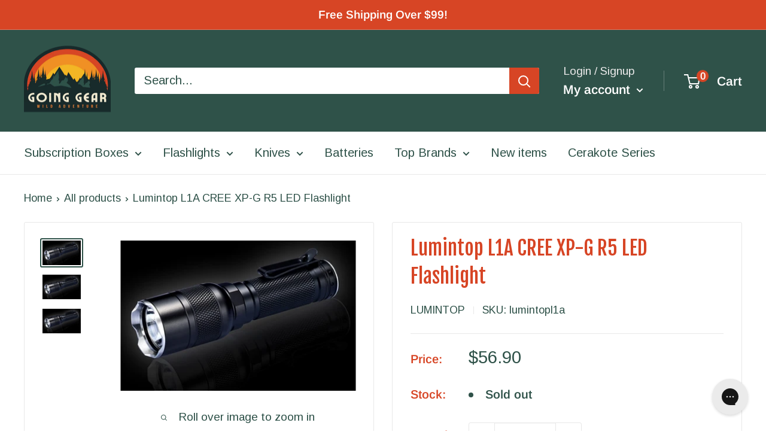

--- FILE ---
content_type: text/html; charset=utf-8
request_url: https://goinggear.com/products/lumintop-l1a-cree-xp-g-r5-led-flashlight
body_size: 39937
content:
<!doctype html>

<html class="no-js" lang="en">
  <head>
    <meta name="google-site-verification" content="PYutHjoXx53RhYD6FqBTgCrTMYUaHVT3KwaX6FStQXw" />
    <meta charset="utf-8">
    <meta name="viewport" content="width=device-width, initial-scale=1.0, height=device-height, minimum-scale=1.0, maximum-scale=1.0">
    <meta name="theme-color" content="#2f5249"><title>Lumintop L1A CREE XP-G R5 LED Flashlight
</title><meta name="description" content="The L1A Outdoors Light is an ultra compact, variable-output, extended-runtime flashlight featuring a super bright CREE XP-G R5 LED and a precision reflector to produce a consistently smooth beam at any level. This versatile flashlight runs on either AA lithium or AA alkaline batteries, offering users a choice in the fi"><link rel="canonical" href="https://goinggear.com/products/lumintop-l1a-cree-xp-g-r5-led-flashlight"><link rel="shortcut icon" href="//goinggear.com/cdn/shop/files/Untitled_design_2_96x96.png?v=1669988105" type="image/png"><link rel="preload" as="style" href="//goinggear.com/cdn/shop/t/26/assets/theme.css?v=72173592322914942201681921736">
    <link rel="preload" as="script" href="//goinggear.com/cdn/shop/t/26/assets/theme.js?v=16450697847337996371681921736">
    <link rel="preconnect" href="https://cdn.shopify.com">
    <link rel="preconnect" href="https://fonts.shopifycdn.com">
    <link rel="dns-prefetch" href="https://productreviews.shopifycdn.com">
    <link rel="dns-prefetch" href="https://ajax.googleapis.com">
    <link rel="dns-prefetch" href="https://maps.googleapis.com">
    <link rel="dns-prefetch" href="https://maps.gstatic.com">

    <meta property="og:type" content="product">
  <meta property="og:title" content="Lumintop L1A CREE XP-G R5 LED Flashlight"><meta property="og:image" content="http://goinggear.com/cdn/shop/products/lumintopl1a_LRG.jpg?v=1736473622">
    <meta property="og:image:secure_url" content="https://goinggear.com/cdn/shop/products/lumintopl1a_LRG.jpg?v=1736473622">
    <meta property="og:image:width" content="470">
    <meta property="og:image:height" content="300"><meta property="product:price:amount" content="56.90">
  <meta property="product:price:currency" content="USD"><meta property="og:description" content="The L1A Outdoors Light is an ultra compact, variable-output, extended-runtime flashlight featuring a super bright CREE XP-G R5 LED and a precision reflector to produce a consistently smooth beam at any level. This versatile flashlight runs on either AA lithium or AA alkaline batteries, offering users a choice in the fi"><meta property="og:url" content="https://goinggear.com/products/lumintop-l1a-cree-xp-g-r5-led-flashlight">
<meta property="og:site_name" content="Going Gear"><meta name="twitter:card" content="summary"><meta name="twitter:title" content="Lumintop L1A CREE XP-G R5 LED Flashlight">
  <meta name="twitter:description" content="The L1A Outdoors Light is an ultra compact, variable-output, extended-runtime flashlight featuring a super bright CREE XP-G R5 LED and a precision reflector to produce a consistently smooth beam at any level. This versatile flashlight runs on either AA lithium or AA alkaline batteries, offering users a choice in the field. By loosen and tighten the head to switch between five output mode - lowest for longest runtime at 5 lumens, middle for normal use at 68 lumens, highest for maximum light at 130 lumens, strobe for tactical and SOS for seek help. The L1A&#39;s pushbutton tailcap click switch provides secure, ergonomic activation control: press for momentary-on, click for constant-on. The L1A&#39;s small size makes it light enough to clip to the brim of cap for hands-free operation. Specification: Bulb CREE XP-G R5 LED Max Output / Runtime 130 lumens">
  <meta name="twitter:image" content="https://goinggear.com/cdn/shop/products/lumintopl1a_LRG_600x600_crop_center.jpg?v=1736473622">
    <link rel="preload" href="//goinggear.com/cdn/fonts/fjalla_one/fjallaone_n4.262edaf1abaf5ed669f7ecd26fc3e24707a0ad85.woff2" as="font" type="font/woff2" crossorigin><link rel="preload" href="//goinggear.com/cdn/fonts/arimo/arimo_n4.a7efb558ca22d2002248bbe6f302a98edee38e35.woff2" as="font" type="font/woff2" crossorigin><style>
  @font-face {
  font-family: "Fjalla One";
  font-weight: 400;
  font-style: normal;
  font-display: swap;
  src: url("//goinggear.com/cdn/fonts/fjalla_one/fjallaone_n4.262edaf1abaf5ed669f7ecd26fc3e24707a0ad85.woff2") format("woff2"),
       url("//goinggear.com/cdn/fonts/fjalla_one/fjallaone_n4.f67f40342efd2b34cae019d50b4b5c4da6fc5da7.woff") format("woff");
}

  @font-face {
  font-family: Arimo;
  font-weight: 400;
  font-style: normal;
  font-display: swap;
  src: url("//goinggear.com/cdn/fonts/arimo/arimo_n4.a7efb558ca22d2002248bbe6f302a98edee38e35.woff2") format("woff2"),
       url("//goinggear.com/cdn/fonts/arimo/arimo_n4.0da809f7d1d5ede2a73be7094ac00741efdb6387.woff") format("woff");
}

@font-face {
  font-family: Arimo;
  font-weight: 600;
  font-style: normal;
  font-display: swap;
  src: url("//goinggear.com/cdn/fonts/arimo/arimo_n6.9c18b0befd86597f319b7d7f925727d04c262b32.woff2") format("woff2"),
       url("//goinggear.com/cdn/fonts/arimo/arimo_n6.422bf6679b81a8bfb1b25d19299a53688390c2b9.woff") format("woff");
}



  @font-face {
  font-family: Arimo;
  font-weight: 700;
  font-style: normal;
  font-display: swap;
  src: url("//goinggear.com/cdn/fonts/arimo/arimo_n7.1d2d0638e6a1228d86beb0e10006e3280ccb2d04.woff2") format("woff2"),
       url("//goinggear.com/cdn/fonts/arimo/arimo_n7.f4b9139e8eac4a17b38b8707044c20f54c3be479.woff") format("woff");
}

  @font-face {
  font-family: Arimo;
  font-weight: 400;
  font-style: italic;
  font-display: swap;
  src: url("//goinggear.com/cdn/fonts/arimo/arimo_i4.438ddb21a1b98c7230698d70dc1a21df235701b2.woff2") format("woff2"),
       url("//goinggear.com/cdn/fonts/arimo/arimo_i4.0e1908a0dc1ec32fabb5a03a0c9ee2083f82e3d7.woff") format("woff");
}

  @font-face {
  font-family: Arimo;
  font-weight: 700;
  font-style: italic;
  font-display: swap;
  src: url("//goinggear.com/cdn/fonts/arimo/arimo_i7.b9f09537c29041ec8d51f8cdb7c9b8e4f1f82cb1.woff2") format("woff2"),
       url("//goinggear.com/cdn/fonts/arimo/arimo_i7.ec659fc855f754fd0b1bd052e606bba1058f73da.woff") format("woff");
}


  :root {
    --default-text-font-size : 15px;
    --base-text-font-size    : 20px;
    --heading-font-family    : "Fjalla One", sans-serif;
    --heading-font-weight    : 400;
    --heading-font-style     : normal;
    --text-font-family       : Arimo, sans-serif;
    --text-font-weight       : 400;
    --text-font-style        : normal;
    --text-font-bolder-weight: 600;
    --text-link-decoration   : underline;

    --text-color               : #2f5249;
    --text-color-rgb           : 47, 82, 73;
    --heading-color            : #d74525;
    --border-color             : #e8e8e8;
    --border-color-rgb         : 232, 232, 232;
    --form-border-color        : #dbdbdb;
    --accent-color             : #2f5249;
    --accent-color-rgb         : 47, 82, 73;
    --link-color               : #d74525;
    --link-color-hover         : #96301a;
    --background               : #ffffff;
    --secondary-background     : #ffffff;
    --secondary-background-rgb : 255, 255, 255;
    --accent-background        : rgba(47, 82, 73, 0.08);

    --input-background: #ffffff;

    --error-color       : #d74525;
    --error-background  : rgba(215, 69, 37, 0.07);
    --success-color     : #1c7b36;
    --success-background: rgba(28, 123, 54, 0.11);

    --primary-button-background      : #d74525;
    --primary-button-background-rgb  : 215, 69, 37;
    --primary-button-text-color      : #ffffff;
    --secondary-button-background    : #222021;
    --secondary-button-background-rgb: 34, 32, 33;
    --secondary-button-text-color    : #ffffff;

    --header-background      : #2f5249;
    --header-text-color      : #ffffff;
    --header-light-text-color: #e8e8e8;
    --header-border-color    : rgba(232, 232, 232, 0.3);
    --header-accent-color    : #d74525;

    --footer-background-color:    #2f5249;
    --footer-heading-text-color:  #ffffff;
    --footer-body-text-color:     #ffffff;
    --footer-body-text-color-rgb: 255, 255, 255;
    --footer-accent-color:        #d74525;
    --footer-accent-color-rgb:    215, 69, 37;
    --footer-border:              none;
    
    --flickity-arrow-color: #b5b5b5;--product-on-sale-accent           : #2f5249;
    --product-on-sale-accent-rgb       : 47, 82, 73;
    --product-on-sale-color            : #ffffff;
    --product-in-stock-color           : #2f5249;
    --product-low-stock-color          : #ffbd00;
    --product-sold-out-color           : #8a9297;
    --product-custom-label-1-background: #3f6ab1;
    --product-custom-label-1-color     : #ffffff;
    --product-custom-label-2-background: #8a44ae;
    --product-custom-label-2-color     : #ffffff;
    --product-review-star-color        : #ffbd00;

    --mobile-container-gutter : 20px;
    --desktop-container-gutter: 40px;

    /* Shopify related variables */
    --payment-terms-background-color: #ffffff;
  }
</style>

<script>
  // IE11 does not have support for CSS variables, so we have to polyfill them
  if (!(((window || {}).CSS || {}).supports && window.CSS.supports('(--a: 0)'))) {
    const script = document.createElement('script');
    script.type = 'text/javascript';
    script.src = 'https://cdn.jsdelivr.net/npm/css-vars-ponyfill@2';
    script.onload = function() {
      cssVars({});
    };

    document.getElementsByTagName('head')[0].appendChild(script);
  }
</script>


    <script>window.performance && window.performance.mark && window.performance.mark('shopify.content_for_header.start');</script><meta id="shopify-digital-wallet" name="shopify-digital-wallet" content="/9697362020/digital_wallets/dialog">
<meta name="shopify-checkout-api-token" content="f054f98d57a95994957ee8d217349ef1">
<meta id="in-context-paypal-metadata" data-shop-id="9697362020" data-venmo-supported="true" data-environment="production" data-locale="en_US" data-paypal-v4="true" data-currency="USD">
<link rel="alternate" type="application/json+oembed" href="https://goinggear.com/products/lumintop-l1a-cree-xp-g-r5-led-flashlight.oembed">
<script async="async" src="/checkouts/internal/preloads.js?locale=en-US"></script>
<script id="shopify-features" type="application/json">{"accessToken":"f054f98d57a95994957ee8d217349ef1","betas":["rich-media-storefront-analytics"],"domain":"goinggear.com","predictiveSearch":true,"shopId":9697362020,"locale":"en"}</script>
<script>var Shopify = Shopify || {};
Shopify.shop = "going-gear.myshopify.com";
Shopify.locale = "en";
Shopify.currency = {"active":"USD","rate":"1.0"};
Shopify.country = "US";
Shopify.theme = {"name":"Warehouse WHGSC","id":122294403107,"schema_name":"Warehouse","schema_version":"3.0.0","theme_store_id":871,"role":"main"};
Shopify.theme.handle = "null";
Shopify.theme.style = {"id":null,"handle":null};
Shopify.cdnHost = "goinggear.com/cdn";
Shopify.routes = Shopify.routes || {};
Shopify.routes.root = "/";</script>
<script type="module">!function(o){(o.Shopify=o.Shopify||{}).modules=!0}(window);</script>
<script>!function(o){function n(){var o=[];function n(){o.push(Array.prototype.slice.apply(arguments))}return n.q=o,n}var t=o.Shopify=o.Shopify||{};t.loadFeatures=n(),t.autoloadFeatures=n()}(window);</script>
<script id="shop-js-analytics" type="application/json">{"pageType":"product"}</script>
<script defer="defer" async type="module" src="//goinggear.com/cdn/shopifycloud/shop-js/modules/v2/client.init-shop-cart-sync_CG-L-Qzi.en.esm.js"></script>
<script defer="defer" async type="module" src="//goinggear.com/cdn/shopifycloud/shop-js/modules/v2/chunk.common_B8yXDTDb.esm.js"></script>
<script type="module">
  await import("//goinggear.com/cdn/shopifycloud/shop-js/modules/v2/client.init-shop-cart-sync_CG-L-Qzi.en.esm.js");
await import("//goinggear.com/cdn/shopifycloud/shop-js/modules/v2/chunk.common_B8yXDTDb.esm.js");

  window.Shopify.SignInWithShop?.initShopCartSync?.({"fedCMEnabled":true,"windoidEnabled":true});

</script>
<script>(function() {
  var isLoaded = false;
  function asyncLoad() {
    if (isLoaded) return;
    isLoaded = true;
    var urls = ["https:\/\/formbuilder.hulkapps.com\/skeletopapp.js?shop=going-gear.myshopify.com","https:\/\/cookiebar.hulkapps.com\/hulk_cookie_bar.js?shop=going-gear.myshopify.com","https:\/\/d11gyepaze0qmc.cloudfront.net\/assets\/js\/order-lookup-by-hulkapps.js?shop=going-gear.myshopify.com","https:\/\/app.blocky-app.com\/get_script\/c1a271f4726011ed8162ce8f8b6307fd.js?v=437480\u0026shop=going-gear.myshopify.com","https:\/\/config.gorgias.chat\/bundle-loader\/01GYCCKDSNYQFXVCHRTNK345AS?source=shopify1click\u0026shop=going-gear.myshopify.com","https:\/\/static.rechargecdn.com\/assets\/js\/widget.min.js?shop=going-gear.myshopify.com","https:\/\/main-app-production.upsellserverapi.com\/build\/external\/services\/session\/index.js?shop=going-gear.myshopify.com","https:\/\/cdn.9gtb.com\/loader.js?g_cvt_id=4954b15a-cc6a-4d9a-a068-aef2d9f4d178\u0026shop=going-gear.myshopify.com","https:\/\/searchanise-ef84.kxcdn.com\/widgets\/shopify\/init.js?a=3E4y6a3H9b\u0026shop=going-gear.myshopify.com","\/\/backinstock.useamp.com\/widget\/15693_1767154285.js?category=bis\u0026v=6\u0026shop=going-gear.myshopify.com"];
    for (var i = 0; i < urls.length; i++) {
      var s = document.createElement('script');
      s.type = 'text/javascript';
      s.async = true;
      s.src = urls[i];
      var x = document.getElementsByTagName('script')[0];
      x.parentNode.insertBefore(s, x);
    }
  };
  if(window.attachEvent) {
    window.attachEvent('onload', asyncLoad);
  } else {
    window.addEventListener('load', asyncLoad, false);
  }
})();</script>
<script id="__st">var __st={"a":9697362020,"offset":-18000,"reqid":"5c0574e3-ee06-437f-972c-210b00896c91-1767747667","pageurl":"goinggear.com\/products\/lumintop-l1a-cree-xp-g-r5-led-flashlight","u":"fe6409922144","p":"product","rtyp":"product","rid":3479463493732};</script>
<script>window.ShopifyPaypalV4VisibilityTracking = true;</script>
<script id="captcha-bootstrap">!function(){'use strict';const t='contact',e='account',n='new_comment',o=[[t,t],['blogs',n],['comments',n],[t,'customer']],c=[[e,'customer_login'],[e,'guest_login'],[e,'recover_customer_password'],[e,'create_customer']],r=t=>t.map((([t,e])=>`form[action*='/${t}']:not([data-nocaptcha='true']) input[name='form_type'][value='${e}']`)).join(','),a=t=>()=>t?[...document.querySelectorAll(t)].map((t=>t.form)):[];function s(){const t=[...o],e=r(t);return a(e)}const i='password',u='form_key',d=['recaptcha-v3-token','g-recaptcha-response','h-captcha-response',i],f=()=>{try{return window.sessionStorage}catch{return}},m='__shopify_v',_=t=>t.elements[u];function p(t,e,n=!1){try{const o=window.sessionStorage,c=JSON.parse(o.getItem(e)),{data:r}=function(t){const{data:e,action:n}=t;return t[m]||n?{data:e,action:n}:{data:t,action:n}}(c);for(const[e,n]of Object.entries(r))t.elements[e]&&(t.elements[e].value=n);n&&o.removeItem(e)}catch(o){console.error('form repopulation failed',{error:o})}}const l='form_type',E='cptcha';function T(t){t.dataset[E]=!0}const w=window,h=w.document,L='Shopify',v='ce_forms',y='captcha';let A=!1;((t,e)=>{const n=(g='f06e6c50-85a8-45c8-87d0-21a2b65856fe',I='https://cdn.shopify.com/shopifycloud/storefront-forms-hcaptcha/ce_storefront_forms_captcha_hcaptcha.v1.5.2.iife.js',D={infoText:'Protected by hCaptcha',privacyText:'Privacy',termsText:'Terms'},(t,e,n)=>{const o=w[L][v],c=o.bindForm;if(c)return c(t,g,e,D).then(n);var r;o.q.push([[t,g,e,D],n]),r=I,A||(h.body.append(Object.assign(h.createElement('script'),{id:'captcha-provider',async:!0,src:r})),A=!0)});var g,I,D;w[L]=w[L]||{},w[L][v]=w[L][v]||{},w[L][v].q=[],w[L][y]=w[L][y]||{},w[L][y].protect=function(t,e){n(t,void 0,e),T(t)},Object.freeze(w[L][y]),function(t,e,n,w,h,L){const[v,y,A,g]=function(t,e,n){const i=e?o:[],u=t?c:[],d=[...i,...u],f=r(d),m=r(i),_=r(d.filter((([t,e])=>n.includes(e))));return[a(f),a(m),a(_),s()]}(w,h,L),I=t=>{const e=t.target;return e instanceof HTMLFormElement?e:e&&e.form},D=t=>v().includes(t);t.addEventListener('submit',(t=>{const e=I(t);if(!e)return;const n=D(e)&&!e.dataset.hcaptchaBound&&!e.dataset.recaptchaBound,o=_(e),c=g().includes(e)&&(!o||!o.value);(n||c)&&t.preventDefault(),c&&!n&&(function(t){try{if(!f())return;!function(t){const e=f();if(!e)return;const n=_(t);if(!n)return;const o=n.value;o&&e.removeItem(o)}(t);const e=Array.from(Array(32),(()=>Math.random().toString(36)[2])).join('');!function(t,e){_(t)||t.append(Object.assign(document.createElement('input'),{type:'hidden',name:u})),t.elements[u].value=e}(t,e),function(t,e){const n=f();if(!n)return;const o=[...t.querySelectorAll(`input[type='${i}']`)].map((({name:t})=>t)),c=[...d,...o],r={};for(const[a,s]of new FormData(t).entries())c.includes(a)||(r[a]=s);n.setItem(e,JSON.stringify({[m]:1,action:t.action,data:r}))}(t,e)}catch(e){console.error('failed to persist form',e)}}(e),e.submit())}));const S=(t,e)=>{t&&!t.dataset[E]&&(n(t,e.some((e=>e===t))),T(t))};for(const o of['focusin','change'])t.addEventListener(o,(t=>{const e=I(t);D(e)&&S(e,y())}));const B=e.get('form_key'),M=e.get(l),P=B&&M;t.addEventListener('DOMContentLoaded',(()=>{const t=y();if(P)for(const e of t)e.elements[l].value===M&&p(e,B);[...new Set([...A(),...v().filter((t=>'true'===t.dataset.shopifyCaptcha))])].forEach((e=>S(e,t)))}))}(h,new URLSearchParams(w.location.search),n,t,e,['guest_login'])})(!0,!0)}();</script>
<script integrity="sha256-4kQ18oKyAcykRKYeNunJcIwy7WH5gtpwJnB7kiuLZ1E=" data-source-attribution="shopify.loadfeatures" defer="defer" src="//goinggear.com/cdn/shopifycloud/storefront/assets/storefront/load_feature-a0a9edcb.js" crossorigin="anonymous"></script>
<script data-source-attribution="shopify.dynamic_checkout.dynamic.init">var Shopify=Shopify||{};Shopify.PaymentButton=Shopify.PaymentButton||{isStorefrontPortableWallets:!0,init:function(){window.Shopify.PaymentButton.init=function(){};var t=document.createElement("script");t.src="https://goinggear.com/cdn/shopifycloud/portable-wallets/latest/portable-wallets.en.js",t.type="module",document.head.appendChild(t)}};
</script>
<script data-source-attribution="shopify.dynamic_checkout.buyer_consent">
  function portableWalletsHideBuyerConsent(e){var t=document.getElementById("shopify-buyer-consent"),n=document.getElementById("shopify-subscription-policy-button");t&&n&&(t.classList.add("hidden"),t.setAttribute("aria-hidden","true"),n.removeEventListener("click",e))}function portableWalletsShowBuyerConsent(e){var t=document.getElementById("shopify-buyer-consent"),n=document.getElementById("shopify-subscription-policy-button");t&&n&&(t.classList.remove("hidden"),t.removeAttribute("aria-hidden"),n.addEventListener("click",e))}window.Shopify?.PaymentButton&&(window.Shopify.PaymentButton.hideBuyerConsent=portableWalletsHideBuyerConsent,window.Shopify.PaymentButton.showBuyerConsent=portableWalletsShowBuyerConsent);
</script>
<script>
  function portableWalletsCleanup(e){e&&e.src&&console.error("Failed to load portable wallets script "+e.src);var t=document.querySelectorAll("shopify-accelerated-checkout .shopify-payment-button__skeleton, shopify-accelerated-checkout-cart .wallet-cart-button__skeleton"),e=document.getElementById("shopify-buyer-consent");for(let e=0;e<t.length;e++)t[e].remove();e&&e.remove()}function portableWalletsNotLoadedAsModule(e){e instanceof ErrorEvent&&"string"==typeof e.message&&e.message.includes("import.meta")&&"string"==typeof e.filename&&e.filename.includes("portable-wallets")&&(window.removeEventListener("error",portableWalletsNotLoadedAsModule),window.Shopify.PaymentButton.failedToLoad=e,"loading"===document.readyState?document.addEventListener("DOMContentLoaded",window.Shopify.PaymentButton.init):window.Shopify.PaymentButton.init())}window.addEventListener("error",portableWalletsNotLoadedAsModule);
</script>

<script type="module" src="https://goinggear.com/cdn/shopifycloud/portable-wallets/latest/portable-wallets.en.js" onError="portableWalletsCleanup(this)" crossorigin="anonymous"></script>
<script nomodule>
  document.addEventListener("DOMContentLoaded", portableWalletsCleanup);
</script>

<script id='scb4127' type='text/javascript' async='' src='https://goinggear.com/cdn/shopifycloud/privacy-banner/storefront-banner.js'></script><link id="shopify-accelerated-checkout-styles" rel="stylesheet" media="screen" href="https://goinggear.com/cdn/shopifycloud/portable-wallets/latest/accelerated-checkout-backwards-compat.css" crossorigin="anonymous">
<style id="shopify-accelerated-checkout-cart">
        #shopify-buyer-consent {
  margin-top: 1em;
  display: inline-block;
  width: 100%;
}

#shopify-buyer-consent.hidden {
  display: none;
}

#shopify-subscription-policy-button {
  background: none;
  border: none;
  padding: 0;
  text-decoration: underline;
  font-size: inherit;
  cursor: pointer;
}

#shopify-subscription-policy-button::before {
  box-shadow: none;
}

      </style>

<script>window.performance && window.performance.mark && window.performance.mark('shopify.content_for_header.end');</script>

    <link rel="stylesheet" href="//goinggear.com/cdn/shop/t/26/assets/theme.css?v=72173592322914942201681921736">

    
  <script type="application/ld+json">
  {
    "@context": "https://schema.org",
    "@type": "Product",
    "productID": 3479463493732,
    "offers": [{
          "@type": "Offer",
          "name": "Default Title",
          "availability":"https://schema.org/OutOfStock",
          "price": 56.9,
          "priceCurrency": "USD",
          "priceValidUntil": "2026-01-16","sku": "lumintopl1a",
          "url": "/products/lumintop-l1a-cree-xp-g-r5-led-flashlight?variant=27150949449828"
        }
],"brand": {
      "@type": "Brand",
      "name": "Lumintop"
    },
    "name": "Lumintop L1A CREE XP-G R5 LED Flashlight",
    "description": "The L1A Outdoors Light is an ultra compact, variable-output, extended-runtime flashlight featuring a super bright CREE XP-G R5 LED and a precision reflector to produce a consistently smooth beam at any level. This versatile flashlight runs on either AA lithium or AA alkaline batteries, offering users a choice in the field. By loosen and tighten the head to switch between five output mode - lowest for longest runtime at 5 lumens, middle for normal use at 68 lumens, highest for maximum light at 130 lumens, strobe for tactical and SOS for seek help. The L1A's pushbutton tailcap click switch provides secure, ergonomic activation control: press for momentary-on, click for constant-on. The L1A's small size makes it light enough to clip to the brim of cap for hands-free operation.\r\n\r\n\r\nSpecification:\r\n\r\n\r\n\r\n\r\nBulb\n\r\n\r\nCREE XP-G R5 LED\n\n\r\n\r\n\r\n\r\nMax Output \/ Runtime\n\r\n\r\n130 lumens \/Â 1 hours*\n\n\r\n\r\n\r\nMiddle output \/ Runtime\n\r\n\r\n68Â lumens \/Â 1.5 hours*\n\n\r\n\r\n\r\n\r\nLow output \/ Runtime\n\r\n\r\n5Â lumens \/Â 42 hours*\n\n\r\n\r\n\r\nLength\n\r\n\r\n4.10Â inches (104mm)\n\n\r\n\r\n\r\n\r\nBezel Diameter\n\r\n\r\n1.04 inches (26mm)\n\n\r\n\r\n\r\nBody Diameter\n\r\n\r\n0.75Â inches (19mm)\n\n\r\n\r\n\r\n\r\nWeight\n\r\n\r\n2.2Â ounces (62g)\n\n\r\n\r\n\r\nLight Mode\n\r\n\r\nLow-Middle-High-Strobe-SOS\n\n\r\n\r\n\r\nWaterproof\n\r\n\r\n\r\nIPX-8\n\n\r\n\r\n\r\nBattery Type\n\r\n\r\n1Â x AA(1.5V Alkaline \/ Lithium batteriesÂ \/ 1.2V Rechargeable NiMH batteries) or 3.7V Li-ion 14500 battery\n\n\n\n*Output \u0026amp; runtimes based onÂ one NANFU AAÂ Alkaline battery\r\n\r\n\r\nFeatures:\r\n\r\nÂ· Use CREE XP-G R5 LED regulated to maximize output and runtime\r\nÂ· Precision reflector creates smooth, optimized beam\r\nÂ· Coated tempered window resists impact, 98% Transmission of light, protect the reflector and LED\r\nÂ· Five output mode by loosen and tighten the bezel to switch - low, middle, high, strobe and SOS.\r\nÂ· High-strength aerospace aluminum body, Mil-Spec hard-anodized for extreme durability\r\nÂ· Tactical tailcap switch - press for momentary-on, click for constant-on\r\nÂ· High ductility steel two-way clip provides multiple carry options\r\n\r\nÂ· Anti-reverse protection circuit design\r\nÂ· Weatherproof O-Ring sealed that keep moisture, dust and dirt outside of your flashlight\r\nÂ· Wear resistant square thread\r\nÂ· Stainless steel crenelated Strike Bezel and stainless steel tailcap provide further defensive options.\r\nÂ· Intelligent memory circuitry memorizes last mode when activating the light.\r\nÂ· Included accessories: holster, lanyard, body clip,Â two spare o-rings, and a rubber switch boot.\r\n",
    "category": "Miscellaneous",
    "url": "/products/lumintop-l1a-cree-xp-g-r5-led-flashlight",
    "sku": "lumintopl1a",
    "image": {
      "@type": "ImageObject",
      "url": "https://goinggear.com/cdn/shop/products/lumintopl1a_LRG.jpg?v=1736473622&width=1024",
      "image": "https://goinggear.com/cdn/shop/products/lumintopl1a_LRG.jpg?v=1736473622&width=1024",
      "name": "",
      "width": "1024",
      "height": "1024"
    }
  }
  </script>



  <script type="application/ld+json">
  {
    "@context": "https://schema.org",
    "@type": "BreadcrumbList",
  "itemListElement": [{
      "@type": "ListItem",
      "position": 1,
      "name": "Home",
      "item": "https://goinggear.com"
    },{
          "@type": "ListItem",
          "position": 2,
          "name": "Lumintop L1A CREE XP-G R5 LED Flashlight",
          "item": "https://goinggear.com/products/lumintop-l1a-cree-xp-g-r5-led-flashlight"
        }]
  }
  </script>



    <script>
      // This allows to expose several variables to the global scope, to be used in scripts
      window.theme = {
        pageType: "product",
        cartCount: 0,
        moneyFormat: "${{amount}}",
        moneyWithCurrencyFormat: "${{amount}} USD",
        currencyCodeEnabled: false,
        showDiscount: true,
        discountMode: "percentage",
        searchMode: "product,article",
        searchUnavailableProducts: "last",
        cartType: "page"
      };

      window.routes = {
        rootUrl: "\/",
        rootUrlWithoutSlash: '',
        cartUrl: "\/cart",
        cartAddUrl: "\/cart\/add",
        cartChangeUrl: "\/cart\/change",
        searchUrl: "\/search",
        productRecommendationsUrl: "\/recommendations\/products"
      };

      window.languages = {
        productRegularPrice: "Regular price",
        productSalePrice: "Sale price",
        collectionOnSaleLabel: "Save {{savings}}",
        productFormUnavailable: "Unavailable",
        productFormAddToCart: "Add to cart",
        productFormPreOrder: "Pre-order",
        productFormSoldOut: "Sold out",
        productAdded: "Product has been added to your cart",
        productAddedShort: "Added!",
        shippingEstimatorNoResults: "No shipping could be found for your address.",
        shippingEstimatorOneResult: "There is one shipping rate for your address:",
        shippingEstimatorMultipleResults: "There are {{count}} shipping rates for your address:",
        shippingEstimatorErrors: "There are some errors:"
      };

      window.lazySizesConfig = {
        loadHidden: false,
        hFac: 0.8,
        expFactor: 3,
        customMedia: {
          '--phone': '(max-width: 640px)',
          '--tablet': '(min-width: 641px) and (max-width: 1023px)',
          '--lap': '(min-width: 1024px)'
        }
      };

      document.documentElement.className = document.documentElement.className.replace('no-js', 'js');
    </script><script src="//goinggear.com/cdn/shop/t/26/assets/theme.js?v=16450697847337996371681921736" defer></script>
    <script src="//goinggear.com/cdn/shop/t/26/assets/custom.js?v=102476495355921946141681921736" defer></script><script>
        (function () {
          window.onpageshow = function() {
            // We force re-freshing the cart content onpageshow, as most browsers will serve a cache copy when hitting the
            // back button, which cause staled data
            document.documentElement.dispatchEvent(new CustomEvent('cart:refresh', {
              bubbles: true,
              detail: {scrollToTop: false}
            }));
          };
        })();
      </script><meta name="google-site-verification" content="PYutHjoXx53RhYD6FqBTgCrTMYUaHVT3KwaX6FStQXw" />
    <script>
  if (window.location.hostname === "www.goinggear.com") {
    var path = window.location.pathname + window.location.search + window.location.hash;
    window.location.href = "https://goinggear.com" + path;
  }
</script>
  <!-- BEGIN app block: shopify://apps/klaviyo-email-marketing-sms/blocks/klaviyo-onsite-embed/2632fe16-c075-4321-a88b-50b567f42507 -->












  <script async src="https://static.klaviyo.com/onsite/js/TbGwRF/klaviyo.js?company_id=TbGwRF"></script>
  <script>!function(){if(!window.klaviyo){window._klOnsite=window._klOnsite||[];try{window.klaviyo=new Proxy({},{get:function(n,i){return"push"===i?function(){var n;(n=window._klOnsite).push.apply(n,arguments)}:function(){for(var n=arguments.length,o=new Array(n),w=0;w<n;w++)o[w]=arguments[w];var t="function"==typeof o[o.length-1]?o.pop():void 0,e=new Promise((function(n){window._klOnsite.push([i].concat(o,[function(i){t&&t(i),n(i)}]))}));return e}}})}catch(n){window.klaviyo=window.klaviyo||[],window.klaviyo.push=function(){var n;(n=window._klOnsite).push.apply(n,arguments)}}}}();</script>

  
    <script id="viewed_product">
      if (item == null) {
        var _learnq = _learnq || [];

        var MetafieldReviews = null
        var MetafieldYotpoRating = null
        var MetafieldYotpoCount = null
        var MetafieldLooxRating = null
        var MetafieldLooxCount = null
        var okendoProduct = null
        var okendoProductReviewCount = null
        var okendoProductReviewAverageValue = null
        try {
          // The following fields are used for Customer Hub recently viewed in order to add reviews.
          // This information is not part of __kla_viewed. Instead, it is part of __kla_viewed_reviewed_items
          MetafieldReviews = {};
          MetafieldYotpoRating = null
          MetafieldYotpoCount = null
          MetafieldLooxRating = null
          MetafieldLooxCount = null

          okendoProduct = null
          // If the okendo metafield is not legacy, it will error, which then requires the new json formatted data
          if (okendoProduct && 'error' in okendoProduct) {
            okendoProduct = null
          }
          okendoProductReviewCount = okendoProduct ? okendoProduct.reviewCount : null
          okendoProductReviewAverageValue = okendoProduct ? okendoProduct.reviewAverageValue : null
        } catch (error) {
          console.error('Error in Klaviyo onsite reviews tracking:', error);
        }

        var item = {
          Name: "Lumintop L1A CREE XP-G R5 LED Flashlight",
          ProductID: 3479463493732,
          Categories: ["ALL Products","Black Friday 2025","Black Friday 2025","Lumintop Flashlights | Everyday Reliability","Pop Up Code"],
          ImageURL: "https://goinggear.com/cdn/shop/products/lumintopl1a_LRG_grande.jpg?v=1736473622",
          URL: "https://goinggear.com/products/lumintop-l1a-cree-xp-g-r5-led-flashlight",
          Brand: "Lumintop",
          Price: "$56.90",
          Value: "56.90",
          CompareAtPrice: "$0.00"
        };
        _learnq.push(['track', 'Viewed Product', item]);
        _learnq.push(['trackViewedItem', {
          Title: item.Name,
          ItemId: item.ProductID,
          Categories: item.Categories,
          ImageUrl: item.ImageURL,
          Url: item.URL,
          Metadata: {
            Brand: item.Brand,
            Price: item.Price,
            Value: item.Value,
            CompareAtPrice: item.CompareAtPrice
          },
          metafields:{
            reviews: MetafieldReviews,
            yotpo:{
              rating: MetafieldYotpoRating,
              count: MetafieldYotpoCount,
            },
            loox:{
              rating: MetafieldLooxRating,
              count: MetafieldLooxCount,
            },
            okendo: {
              rating: okendoProductReviewAverageValue,
              count: okendoProductReviewCount,
            }
          }
        }]);
      }
    </script>
  




  <script>
    window.klaviyoReviewsProductDesignMode = false
  </script>







<!-- END app block --><script src="https://cdn.shopify.com/extensions/019aa1c0-00f0-76ef-9849-4a8b12c694ce/make-an-offer-63/assets/magical-make-an-offer.js" type="text/javascript" defer="defer"></script>
<link href="https://cdn.shopify.com/extensions/019aa1c0-00f0-76ef-9849-4a8b12c694ce/make-an-offer-63/assets/magical-make-an-offer.css" rel="stylesheet" type="text/css" media="all">
<link href="https://monorail-edge.shopifysvc.com" rel="dns-prefetch">
<script>(function(){if ("sendBeacon" in navigator && "performance" in window) {try {var session_token_from_headers = performance.getEntriesByType('navigation')[0].serverTiming.find(x => x.name == '_s').description;} catch {var session_token_from_headers = undefined;}var session_cookie_matches = document.cookie.match(/_shopify_s=([^;]*)/);var session_token_from_cookie = session_cookie_matches && session_cookie_matches.length === 2 ? session_cookie_matches[1] : "";var session_token = session_token_from_headers || session_token_from_cookie || "";function handle_abandonment_event(e) {var entries = performance.getEntries().filter(function(entry) {return /monorail-edge.shopifysvc.com/.test(entry.name);});if (!window.abandonment_tracked && entries.length === 0) {window.abandonment_tracked = true;var currentMs = Date.now();var navigation_start = performance.timing.navigationStart;var payload = {shop_id: 9697362020,url: window.location.href,navigation_start,duration: currentMs - navigation_start,session_token,page_type: "product"};window.navigator.sendBeacon("https://monorail-edge.shopifysvc.com/v1/produce", JSON.stringify({schema_id: "online_store_buyer_site_abandonment/1.1",payload: payload,metadata: {event_created_at_ms: currentMs,event_sent_at_ms: currentMs}}));}}window.addEventListener('pagehide', handle_abandonment_event);}}());</script>
<script id="web-pixels-manager-setup">(function e(e,d,r,n,o){if(void 0===o&&(o={}),!Boolean(null===(a=null===(i=window.Shopify)||void 0===i?void 0:i.analytics)||void 0===a?void 0:a.replayQueue)){var i,a;window.Shopify=window.Shopify||{};var t=window.Shopify;t.analytics=t.analytics||{};var s=t.analytics;s.replayQueue=[],s.publish=function(e,d,r){return s.replayQueue.push([e,d,r]),!0};try{self.performance.mark("wpm:start")}catch(e){}var l=function(){var e={modern:/Edge?\/(1{2}[4-9]|1[2-9]\d|[2-9]\d{2}|\d{4,})\.\d+(\.\d+|)|Firefox\/(1{2}[4-9]|1[2-9]\d|[2-9]\d{2}|\d{4,})\.\d+(\.\d+|)|Chrom(ium|e)\/(9{2}|\d{3,})\.\d+(\.\d+|)|(Maci|X1{2}).+ Version\/(15\.\d+|(1[6-9]|[2-9]\d|\d{3,})\.\d+)([,.]\d+|)( \(\w+\)|)( Mobile\/\w+|) Safari\/|Chrome.+OPR\/(9{2}|\d{3,})\.\d+\.\d+|(CPU[ +]OS|iPhone[ +]OS|CPU[ +]iPhone|CPU IPhone OS|CPU iPad OS)[ +]+(15[._]\d+|(1[6-9]|[2-9]\d|\d{3,})[._]\d+)([._]\d+|)|Android:?[ /-](13[3-9]|1[4-9]\d|[2-9]\d{2}|\d{4,})(\.\d+|)(\.\d+|)|Android.+Firefox\/(13[5-9]|1[4-9]\d|[2-9]\d{2}|\d{4,})\.\d+(\.\d+|)|Android.+Chrom(ium|e)\/(13[3-9]|1[4-9]\d|[2-9]\d{2}|\d{4,})\.\d+(\.\d+|)|SamsungBrowser\/([2-9]\d|\d{3,})\.\d+/,legacy:/Edge?\/(1[6-9]|[2-9]\d|\d{3,})\.\d+(\.\d+|)|Firefox\/(5[4-9]|[6-9]\d|\d{3,})\.\d+(\.\d+|)|Chrom(ium|e)\/(5[1-9]|[6-9]\d|\d{3,})\.\d+(\.\d+|)([\d.]+$|.*Safari\/(?![\d.]+ Edge\/[\d.]+$))|(Maci|X1{2}).+ Version\/(10\.\d+|(1[1-9]|[2-9]\d|\d{3,})\.\d+)([,.]\d+|)( \(\w+\)|)( Mobile\/\w+|) Safari\/|Chrome.+OPR\/(3[89]|[4-9]\d|\d{3,})\.\d+\.\d+|(CPU[ +]OS|iPhone[ +]OS|CPU[ +]iPhone|CPU IPhone OS|CPU iPad OS)[ +]+(10[._]\d+|(1[1-9]|[2-9]\d|\d{3,})[._]\d+)([._]\d+|)|Android:?[ /-](13[3-9]|1[4-9]\d|[2-9]\d{2}|\d{4,})(\.\d+|)(\.\d+|)|Mobile Safari.+OPR\/([89]\d|\d{3,})\.\d+\.\d+|Android.+Firefox\/(13[5-9]|1[4-9]\d|[2-9]\d{2}|\d{4,})\.\d+(\.\d+|)|Android.+Chrom(ium|e)\/(13[3-9]|1[4-9]\d|[2-9]\d{2}|\d{4,})\.\d+(\.\d+|)|Android.+(UC? ?Browser|UCWEB|U3)[ /]?(15\.([5-9]|\d{2,})|(1[6-9]|[2-9]\d|\d{3,})\.\d+)\.\d+|SamsungBrowser\/(5\.\d+|([6-9]|\d{2,})\.\d+)|Android.+MQ{2}Browser\/(14(\.(9|\d{2,})|)|(1[5-9]|[2-9]\d|\d{3,})(\.\d+|))(\.\d+|)|K[Aa][Ii]OS\/(3\.\d+|([4-9]|\d{2,})\.\d+)(\.\d+|)/},d=e.modern,r=e.legacy,n=navigator.userAgent;return n.match(d)?"modern":n.match(r)?"legacy":"unknown"}(),u="modern"===l?"modern":"legacy",c=(null!=n?n:{modern:"",legacy:""})[u],f=function(e){return[e.baseUrl,"/wpm","/b",e.hashVersion,"modern"===e.buildTarget?"m":"l",".js"].join("")}({baseUrl:d,hashVersion:r,buildTarget:u}),m=function(e){var d=e.version,r=e.bundleTarget,n=e.surface,o=e.pageUrl,i=e.monorailEndpoint;return{emit:function(e){var a=e.status,t=e.errorMsg,s=(new Date).getTime(),l=JSON.stringify({metadata:{event_sent_at_ms:s},events:[{schema_id:"web_pixels_manager_load/3.1",payload:{version:d,bundle_target:r,page_url:o,status:a,surface:n,error_msg:t},metadata:{event_created_at_ms:s}}]});if(!i)return console&&console.warn&&console.warn("[Web Pixels Manager] No Monorail endpoint provided, skipping logging."),!1;try{return self.navigator.sendBeacon.bind(self.navigator)(i,l)}catch(e){}var u=new XMLHttpRequest;try{return u.open("POST",i,!0),u.setRequestHeader("Content-Type","text/plain"),u.send(l),!0}catch(e){return console&&console.warn&&console.warn("[Web Pixels Manager] Got an unhandled error while logging to Monorail."),!1}}}}({version:r,bundleTarget:l,surface:e.surface,pageUrl:self.location.href,monorailEndpoint:e.monorailEndpoint});try{o.browserTarget=l,function(e){var d=e.src,r=e.async,n=void 0===r||r,o=e.onload,i=e.onerror,a=e.sri,t=e.scriptDataAttributes,s=void 0===t?{}:t,l=document.createElement("script"),u=document.querySelector("head"),c=document.querySelector("body");if(l.async=n,l.src=d,a&&(l.integrity=a,l.crossOrigin="anonymous"),s)for(var f in s)if(Object.prototype.hasOwnProperty.call(s,f))try{l.dataset[f]=s[f]}catch(e){}if(o&&l.addEventListener("load",o),i&&l.addEventListener("error",i),u)u.appendChild(l);else{if(!c)throw new Error("Did not find a head or body element to append the script");c.appendChild(l)}}({src:f,async:!0,onload:function(){if(!function(){var e,d;return Boolean(null===(d=null===(e=window.Shopify)||void 0===e?void 0:e.analytics)||void 0===d?void 0:d.initialized)}()){var d=window.webPixelsManager.init(e)||void 0;if(d){var r=window.Shopify.analytics;r.replayQueue.forEach((function(e){var r=e[0],n=e[1],o=e[2];d.publishCustomEvent(r,n,o)})),r.replayQueue=[],r.publish=d.publishCustomEvent,r.visitor=d.visitor,r.initialized=!0}}},onerror:function(){return m.emit({status:"failed",errorMsg:"".concat(f," has failed to load")})},sri:function(e){var d=/^sha384-[A-Za-z0-9+/=]+$/;return"string"==typeof e&&d.test(e)}(c)?c:"",scriptDataAttributes:o}),m.emit({status:"loading"})}catch(e){m.emit({status:"failed",errorMsg:(null==e?void 0:e.message)||"Unknown error"})}}})({shopId: 9697362020,storefrontBaseUrl: "https://goinggear.com",extensionsBaseUrl: "https://extensions.shopifycdn.com/cdn/shopifycloud/web-pixels-manager",monorailEndpoint: "https://monorail-edge.shopifysvc.com/unstable/produce_batch",surface: "storefront-renderer",enabledBetaFlags: ["2dca8a86","a0d5f9d2"],webPixelsConfigList: [{"id":"707166243","configuration":"{\"accountID\":\"TbGwRF\",\"webPixelConfig\":\"eyJlbmFibGVBZGRlZFRvQ2FydEV2ZW50cyI6IHRydWV9\"}","eventPayloadVersion":"v1","runtimeContext":"STRICT","scriptVersion":"524f6c1ee37bacdca7657a665bdca589","type":"APP","apiClientId":123074,"privacyPurposes":["ANALYTICS","MARKETING"],"dataSharingAdjustments":{"protectedCustomerApprovalScopes":["read_customer_address","read_customer_email","read_customer_name","read_customer_personal_data","read_customer_phone"]}},{"id":"498794531","configuration":"{\"apiKey\":\"3E4y6a3H9b\", \"host\":\"searchserverapi1.com\"}","eventPayloadVersion":"v1","runtimeContext":"STRICT","scriptVersion":"5559ea45e47b67d15b30b79e7c6719da","type":"APP","apiClientId":578825,"privacyPurposes":["ANALYTICS"],"dataSharingAdjustments":{"protectedCustomerApprovalScopes":["read_customer_personal_data"]}},{"id":"296943651","configuration":"{\"ti\":\"97151689\",\"endpoint\":\"https:\/\/bat.bing.com\/action\/0\"}","eventPayloadVersion":"v1","runtimeContext":"STRICT","scriptVersion":"5ee93563fe31b11d2d65e2f09a5229dc","type":"APP","apiClientId":2997493,"privacyPurposes":["ANALYTICS","MARKETING","SALE_OF_DATA"],"dataSharingAdjustments":{"protectedCustomerApprovalScopes":["read_customer_personal_data"]}},{"id":"260603939","configuration":"{\"config\":\"{\\\"google_tag_ids\\\":[\\\"G-D05NLNQTRH\\\",\\\"GT-MK488J5\\\"],\\\"target_country\\\":\\\"US\\\",\\\"gtag_events\\\":[{\\\"type\\\":\\\"search\\\",\\\"action_label\\\":\\\"G-D05NLNQTRH\\\"},{\\\"type\\\":\\\"begin_checkout\\\",\\\"action_label\\\":\\\"G-D05NLNQTRH\\\"},{\\\"type\\\":\\\"view_item\\\",\\\"action_label\\\":[\\\"G-D05NLNQTRH\\\",\\\"MC-DM994ZMY0R\\\"]},{\\\"type\\\":\\\"purchase\\\",\\\"action_label\\\":[\\\"G-D05NLNQTRH\\\",\\\"MC-DM994ZMY0R\\\"]},{\\\"type\\\":\\\"page_view\\\",\\\"action_label\\\":[\\\"G-D05NLNQTRH\\\",\\\"MC-DM994ZMY0R\\\"]},{\\\"type\\\":\\\"add_payment_info\\\",\\\"action_label\\\":\\\"G-D05NLNQTRH\\\"},{\\\"type\\\":\\\"add_to_cart\\\",\\\"action_label\\\":\\\"G-D05NLNQTRH\\\"}],\\\"enable_monitoring_mode\\\":false}\"}","eventPayloadVersion":"v1","runtimeContext":"OPEN","scriptVersion":"b2a88bafab3e21179ed38636efcd8a93","type":"APP","apiClientId":1780363,"privacyPurposes":[],"dataSharingAdjustments":{"protectedCustomerApprovalScopes":["read_customer_address","read_customer_email","read_customer_name","read_customer_personal_data","read_customer_phone"]}},{"id":"35356707","eventPayloadVersion":"v1","runtimeContext":"LAX","scriptVersion":"1","type":"CUSTOM","privacyPurposes":["MARKETING"],"name":"Meta pixel (migrated)"},{"id":"shopify-app-pixel","configuration":"{}","eventPayloadVersion":"v1","runtimeContext":"STRICT","scriptVersion":"0450","apiClientId":"shopify-pixel","type":"APP","privacyPurposes":["ANALYTICS","MARKETING"]},{"id":"shopify-custom-pixel","eventPayloadVersion":"v1","runtimeContext":"LAX","scriptVersion":"0450","apiClientId":"shopify-pixel","type":"CUSTOM","privacyPurposes":["ANALYTICS","MARKETING"]}],isMerchantRequest: false,initData: {"shop":{"name":"Going Gear","paymentSettings":{"currencyCode":"USD"},"myshopifyDomain":"going-gear.myshopify.com","countryCode":"US","storefrontUrl":"https:\/\/goinggear.com"},"customer":null,"cart":null,"checkout":null,"productVariants":[{"price":{"amount":56.9,"currencyCode":"USD"},"product":{"title":"Lumintop L1A CREE XP-G R5 LED Flashlight","vendor":"Lumintop","id":"3479463493732","untranslatedTitle":"Lumintop L1A CREE XP-G R5 LED Flashlight","url":"\/products\/lumintop-l1a-cree-xp-g-r5-led-flashlight","type":"Miscellaneous"},"id":"27150949449828","image":{"src":"\/\/goinggear.com\/cdn\/shop\/products\/lumintopl1a_LRG.jpg?v=1736473622"},"sku":"lumintopl1a","title":"Default Title","untranslatedTitle":"Default Title"}],"purchasingCompany":null},},"https://goinggear.com/cdn","7cecd0b6w90c54c6cpe92089d5m57a67346",{"modern":"","legacy":""},{"shopId":"9697362020","storefrontBaseUrl":"https:\/\/goinggear.com","extensionBaseUrl":"https:\/\/extensions.shopifycdn.com\/cdn\/shopifycloud\/web-pixels-manager","surface":"storefront-renderer","enabledBetaFlags":"[\"2dca8a86\", \"a0d5f9d2\"]","isMerchantRequest":"false","hashVersion":"7cecd0b6w90c54c6cpe92089d5m57a67346","publish":"custom","events":"[[\"page_viewed\",{}],[\"product_viewed\",{\"productVariant\":{\"price\":{\"amount\":56.9,\"currencyCode\":\"USD\"},\"product\":{\"title\":\"Lumintop L1A CREE XP-G R5 LED Flashlight\",\"vendor\":\"Lumintop\",\"id\":\"3479463493732\",\"untranslatedTitle\":\"Lumintop L1A CREE XP-G R5 LED Flashlight\",\"url\":\"\/products\/lumintop-l1a-cree-xp-g-r5-led-flashlight\",\"type\":\"Miscellaneous\"},\"id\":\"27150949449828\",\"image\":{\"src\":\"\/\/goinggear.com\/cdn\/shop\/products\/lumintopl1a_LRG.jpg?v=1736473622\"},\"sku\":\"lumintopl1a\",\"title\":\"Default Title\",\"untranslatedTitle\":\"Default Title\"}}]]"});</script><script>
  window.ShopifyAnalytics = window.ShopifyAnalytics || {};
  window.ShopifyAnalytics.meta = window.ShopifyAnalytics.meta || {};
  window.ShopifyAnalytics.meta.currency = 'USD';
  var meta = {"product":{"id":3479463493732,"gid":"gid:\/\/shopify\/Product\/3479463493732","vendor":"Lumintop","type":"Miscellaneous","handle":"lumintop-l1a-cree-xp-g-r5-led-flashlight","variants":[{"id":27150949449828,"price":5690,"name":"Lumintop L1A CREE XP-G R5 LED Flashlight","public_title":null,"sku":"lumintopl1a"}],"remote":false},"page":{"pageType":"product","resourceType":"product","resourceId":3479463493732,"requestId":"5c0574e3-ee06-437f-972c-210b00896c91-1767747667"}};
  for (var attr in meta) {
    window.ShopifyAnalytics.meta[attr] = meta[attr];
  }
</script>
<script class="analytics">
  (function () {
    var customDocumentWrite = function(content) {
      var jquery = null;

      if (window.jQuery) {
        jquery = window.jQuery;
      } else if (window.Checkout && window.Checkout.$) {
        jquery = window.Checkout.$;
      }

      if (jquery) {
        jquery('body').append(content);
      }
    };

    var hasLoggedConversion = function(token) {
      if (token) {
        return document.cookie.indexOf('loggedConversion=' + token) !== -1;
      }
      return false;
    }

    var setCookieIfConversion = function(token) {
      if (token) {
        var twoMonthsFromNow = new Date(Date.now());
        twoMonthsFromNow.setMonth(twoMonthsFromNow.getMonth() + 2);

        document.cookie = 'loggedConversion=' + token + '; expires=' + twoMonthsFromNow;
      }
    }

    var trekkie = window.ShopifyAnalytics.lib = window.trekkie = window.trekkie || [];
    if (trekkie.integrations) {
      return;
    }
    trekkie.methods = [
      'identify',
      'page',
      'ready',
      'track',
      'trackForm',
      'trackLink'
    ];
    trekkie.factory = function(method) {
      return function() {
        var args = Array.prototype.slice.call(arguments);
        args.unshift(method);
        trekkie.push(args);
        return trekkie;
      };
    };
    for (var i = 0; i < trekkie.methods.length; i++) {
      var key = trekkie.methods[i];
      trekkie[key] = trekkie.factory(key);
    }
    trekkie.load = function(config) {
      trekkie.config = config || {};
      trekkie.config.initialDocumentCookie = document.cookie;
      var first = document.getElementsByTagName('script')[0];
      var script = document.createElement('script');
      script.type = 'text/javascript';
      script.onerror = function(e) {
        var scriptFallback = document.createElement('script');
        scriptFallback.type = 'text/javascript';
        scriptFallback.onerror = function(error) {
                var Monorail = {
      produce: function produce(monorailDomain, schemaId, payload) {
        var currentMs = new Date().getTime();
        var event = {
          schema_id: schemaId,
          payload: payload,
          metadata: {
            event_created_at_ms: currentMs,
            event_sent_at_ms: currentMs
          }
        };
        return Monorail.sendRequest("https://" + monorailDomain + "/v1/produce", JSON.stringify(event));
      },
      sendRequest: function sendRequest(endpointUrl, payload) {
        // Try the sendBeacon API
        if (window && window.navigator && typeof window.navigator.sendBeacon === 'function' && typeof window.Blob === 'function' && !Monorail.isIos12()) {
          var blobData = new window.Blob([payload], {
            type: 'text/plain'
          });

          if (window.navigator.sendBeacon(endpointUrl, blobData)) {
            return true;
          } // sendBeacon was not successful

        } // XHR beacon

        var xhr = new XMLHttpRequest();

        try {
          xhr.open('POST', endpointUrl);
          xhr.setRequestHeader('Content-Type', 'text/plain');
          xhr.send(payload);
        } catch (e) {
          console.log(e);
        }

        return false;
      },
      isIos12: function isIos12() {
        return window.navigator.userAgent.lastIndexOf('iPhone; CPU iPhone OS 12_') !== -1 || window.navigator.userAgent.lastIndexOf('iPad; CPU OS 12_') !== -1;
      }
    };
    Monorail.produce('monorail-edge.shopifysvc.com',
      'trekkie_storefront_load_errors/1.1',
      {shop_id: 9697362020,
      theme_id: 122294403107,
      app_name: "storefront",
      context_url: window.location.href,
      source_url: "//goinggear.com/cdn/s/trekkie.storefront.8f32c7f0b513e73f3235c26245676203e1209161.min.js"});

        };
        scriptFallback.async = true;
        scriptFallback.src = '//goinggear.com/cdn/s/trekkie.storefront.8f32c7f0b513e73f3235c26245676203e1209161.min.js';
        first.parentNode.insertBefore(scriptFallback, first);
      };
      script.async = true;
      script.src = '//goinggear.com/cdn/s/trekkie.storefront.8f32c7f0b513e73f3235c26245676203e1209161.min.js';
      first.parentNode.insertBefore(script, first);
    };
    trekkie.load(
      {"Trekkie":{"appName":"storefront","development":false,"defaultAttributes":{"shopId":9697362020,"isMerchantRequest":null,"themeId":122294403107,"themeCityHash":"780436401147020935","contentLanguage":"en","currency":"USD","eventMetadataId":"877e2a8e-454f-420a-b32f-9df682b730c2"},"isServerSideCookieWritingEnabled":true,"monorailRegion":"shop_domain","enabledBetaFlags":["65f19447"]},"Session Attribution":{},"S2S":{"facebookCapiEnabled":false,"source":"trekkie-storefront-renderer","apiClientId":580111}}
    );

    var loaded = false;
    trekkie.ready(function() {
      if (loaded) return;
      loaded = true;

      window.ShopifyAnalytics.lib = window.trekkie;

      var originalDocumentWrite = document.write;
      document.write = customDocumentWrite;
      try { window.ShopifyAnalytics.merchantGoogleAnalytics.call(this); } catch(error) {};
      document.write = originalDocumentWrite;

      window.ShopifyAnalytics.lib.page(null,{"pageType":"product","resourceType":"product","resourceId":3479463493732,"requestId":"5c0574e3-ee06-437f-972c-210b00896c91-1767747667","shopifyEmitted":true});

      var match = window.location.pathname.match(/checkouts\/(.+)\/(thank_you|post_purchase)/)
      var token = match? match[1]: undefined;
      if (!hasLoggedConversion(token)) {
        setCookieIfConversion(token);
        window.ShopifyAnalytics.lib.track("Viewed Product",{"currency":"USD","variantId":27150949449828,"productId":3479463493732,"productGid":"gid:\/\/shopify\/Product\/3479463493732","name":"Lumintop L1A CREE XP-G R5 LED Flashlight","price":"56.90","sku":"lumintopl1a","brand":"Lumintop","variant":null,"category":"Miscellaneous","nonInteraction":true,"remote":false},undefined,undefined,{"shopifyEmitted":true});
      window.ShopifyAnalytics.lib.track("monorail:\/\/trekkie_storefront_viewed_product\/1.1",{"currency":"USD","variantId":27150949449828,"productId":3479463493732,"productGid":"gid:\/\/shopify\/Product\/3479463493732","name":"Lumintop L1A CREE XP-G R5 LED Flashlight","price":"56.90","sku":"lumintopl1a","brand":"Lumintop","variant":null,"category":"Miscellaneous","nonInteraction":true,"remote":false,"referer":"https:\/\/goinggear.com\/products\/lumintop-l1a-cree-xp-g-r5-led-flashlight"});
      }
    });


        var eventsListenerScript = document.createElement('script');
        eventsListenerScript.async = true;
        eventsListenerScript.src = "//goinggear.com/cdn/shopifycloud/storefront/assets/shop_events_listener-3da45d37.js";
        document.getElementsByTagName('head')[0].appendChild(eventsListenerScript);

})();</script>
  <script>
  if (!window.ga || (window.ga && typeof window.ga !== 'function')) {
    window.ga = function ga() {
      (window.ga.q = window.ga.q || []).push(arguments);
      if (window.Shopify && window.Shopify.analytics && typeof window.Shopify.analytics.publish === 'function') {
        window.Shopify.analytics.publish("ga_stub_called", {}, {sendTo: "google_osp_migration"});
      }
      console.error("Shopify's Google Analytics stub called with:", Array.from(arguments), "\nSee https://help.shopify.com/manual/promoting-marketing/pixels/pixel-migration#google for more information.");
    };
    if (window.Shopify && window.Shopify.analytics && typeof window.Shopify.analytics.publish === 'function') {
      window.Shopify.analytics.publish("ga_stub_initialized", {}, {sendTo: "google_osp_migration"});
    }
  }
</script>
<script
  defer
  src="https://goinggear.com/cdn/shopifycloud/perf-kit/shopify-perf-kit-3.0.0.min.js"
  data-application="storefront-renderer"
  data-shop-id="9697362020"
  data-render-region="gcp-us-central1"
  data-page-type="product"
  data-theme-instance-id="122294403107"
  data-theme-name="Warehouse"
  data-theme-version="3.0.0"
  data-monorail-region="shop_domain"
  data-resource-timing-sampling-rate="10"
  data-shs="true"
  data-shs-beacon="true"
  data-shs-export-with-fetch="true"
  data-shs-logs-sample-rate="1"
  data-shs-beacon-endpoint="https://goinggear.com/api/collect"
></script>
</head>

  <body class="warehouse--v1 features--animate-zoom template-product " data-instant-intensity="viewport"><svg class="visually-hidden">
      <linearGradient id="rating-star-gradient-half">
        <stop offset="50%" stop-color="var(--product-review-star-color)" />
        <stop offset="50%" stop-color="rgba(var(--text-color-rgb), .4)" stop-opacity="0.4" />
      </linearGradient>
    </svg>

    <a href="#main" class="visually-hidden skip-to-content">Skip to content</a>
    <span class="loading-bar"></span>

    <div id="shopify-section-announcement-bar" class="shopify-section"><section data-section-id="announcement-bar" data-section-type="announcement-bar" data-section-settings='{
    "showNewsletter": false
  }'><div class="announcement-bar">
      <div class="container">
        <div class="announcement-bar__inner"><a href="/collections/new-arrival" class="announcement-bar__content announcement-bar__content--center">Free Shipping Over $99!</a></div>
      </div>
    </div>
  </section>

  <style>
    .announcement-bar {
      background: #d74525;
      color: #ffffff;
    }
  </style>

  <script>document.documentElement.style.removeProperty('--announcement-bar-button-width');document.documentElement.style.setProperty('--announcement-bar-height', document.getElementById('shopify-section-announcement-bar').clientHeight + 'px');
  </script></div>
<div id="shopify-section-popups" class="shopify-section"><div data-section-id="popups" data-section-type="popups"></div>

</div>
<div id="shopify-section-header" class="shopify-section shopify-section__header"><section data-section-id="header" data-section-type="header" data-section-settings='{
  "navigationLayout": "inline",
  "desktopOpenTrigger": "hover",
  "useStickyHeader": false
}'>
  <header class="header header--inline " role="banner">
    <div class="container">
      <div class="header__inner"><nav class="header__mobile-nav hidden-lap-and-up">
            <button class="header__mobile-nav-toggle icon-state touch-area" data-action="toggle-menu" aria-expanded="false" aria-haspopup="true" aria-controls="mobile-menu" aria-label="Open menu">
              <span class="icon-state__primary"><svg focusable="false" class="icon icon--hamburger-mobile " viewBox="0 0 20 16" role="presentation">
      <path d="M0 14h20v2H0v-2zM0 0h20v2H0V0zm0 7h20v2H0V7z" fill="currentColor" fill-rule="evenodd"></path>
    </svg></span>
              <span class="icon-state__secondary"><svg focusable="false" class="icon icon--close " viewBox="0 0 19 19" role="presentation">
      <path d="M9.1923882 8.39339828l7.7781745-7.7781746 1.4142136 1.41421357-7.7781746 7.77817459 7.7781746 7.77817456L16.9705627 19l-7.7781745-7.7781746L1.41421356 19 0 17.5857864l7.7781746-7.77817456L0 2.02943725 1.41421356.61522369 9.1923882 8.39339828z" fill="currentColor" fill-rule="evenodd"></path>
    </svg></span>
            </button><div id="mobile-menu" class="mobile-menu" aria-hidden="true"><svg focusable="false" class="icon icon--nav-triangle-borderless " viewBox="0 0 20 9" role="presentation">
      <path d="M.47108938 9c.2694725-.26871321.57077721-.56867841.90388257-.89986354C3.12384116 6.36134886 5.74788116 3.76338565 9.2467995.30653888c.4145057-.4095171 1.0844277-.40860098 1.4977971.00205122L19.4935156 9H.47108938z" fill="#ffffff"></path>
    </svg><div class="mobile-menu__inner">
    <div class="mobile-menu__panel">
      <div class="mobile-menu__section">
        <ul class="mobile-menu__nav" data-type="menu" role="list"><li class="mobile-menu__nav-item"><button class="mobile-menu__nav-link" data-type="menuitem" aria-haspopup="true" aria-expanded="false" aria-controls="mobile-panel-0" data-action="open-panel">Subscription Boxes<svg focusable="false" class="icon icon--arrow-right " viewBox="0 0 8 12" role="presentation">
      <path stroke="currentColor" stroke-width="2" d="M2 2l4 4-4 4" fill="none" stroke-linecap="square"></path>
    </svg></button></li><li class="mobile-menu__nav-item"><button class="mobile-menu__nav-link" data-type="menuitem" aria-haspopup="true" aria-expanded="false" aria-controls="mobile-panel-1" data-action="open-panel">Flashlights<svg focusable="false" class="icon icon--arrow-right " viewBox="0 0 8 12" role="presentation">
      <path stroke="currentColor" stroke-width="2" d="M2 2l4 4-4 4" fill="none" stroke-linecap="square"></path>
    </svg></button></li><li class="mobile-menu__nav-item"><button class="mobile-menu__nav-link" data-type="menuitem" aria-haspopup="true" aria-expanded="false" aria-controls="mobile-panel-2" data-action="open-panel">Knives<svg focusable="false" class="icon icon--arrow-right " viewBox="0 0 8 12" role="presentation">
      <path stroke="currentColor" stroke-width="2" d="M2 2l4 4-4 4" fill="none" stroke-linecap="square"></path>
    </svg></button></li><li class="mobile-menu__nav-item"><a href="/collections/batteries-1" class="mobile-menu__nav-link" data-type="menuitem">Batteries</a></li><li class="mobile-menu__nav-item"><button class="mobile-menu__nav-link" data-type="menuitem" aria-haspopup="true" aria-expanded="false" aria-controls="mobile-panel-4" data-action="open-panel">Top Brands<svg focusable="false" class="icon icon--arrow-right " viewBox="0 0 8 12" role="presentation">
      <path stroke="currentColor" stroke-width="2" d="M2 2l4 4-4 4" fill="none" stroke-linecap="square"></path>
    </svg></button></li><li class="mobile-menu__nav-item"><a href="/collections/new-arrival" class="mobile-menu__nav-link" data-type="menuitem">New items</a></li><li class="mobile-menu__nav-item"><a href="/collections/cerakote-series" class="mobile-menu__nav-link" data-type="menuitem">Cerakote Series</a></li></ul>
      </div><div class="mobile-menu__section mobile-menu__section--loose">
          <p class="mobile-menu__section-title heading h5">Need help?</p><div class="mobile-menu__help-wrapper"><svg focusable="false" class="icon icon--bi-phone " viewBox="0 0 24 24" role="presentation">
      <g stroke-width="2" fill="none" fill-rule="evenodd" stroke-linecap="square">
        <path d="M17 15l-3 3-8-8 3-3-5-5-3 3c0 9.941 8.059 18 18 18l3-3-5-5z" stroke="#d74525"></path>
        <path d="M14 1c4.971 0 9 4.029 9 9m-9-5c2.761 0 5 2.239 5 5" stroke="#2f5249"></path>
      </g>
    </svg><span>Call us 770-435-4103</span>
            </div><div class="mobile-menu__help-wrapper"><svg focusable="false" class="icon icon--bi-email " viewBox="0 0 22 22" role="presentation">
      <g fill="none" fill-rule="evenodd">
        <path stroke="#2f5249" d="M.916667 10.08333367l3.66666667-2.65833334v4.65849997zm20.1666667 0L17.416667 7.42500033v4.65849997z"></path>
        <path stroke="#d74525" stroke-width="2" d="M4.58333367 7.42500033L.916667 10.08333367V21.0833337h20.1666667V10.08333367L17.416667 7.42500033"></path>
        <path stroke="#d74525" stroke-width="2" d="M4.58333367 12.1000003V.916667H17.416667v11.1833333m-16.5-2.01666663L21.0833337 21.0833337m0-11.00000003L11.0000003 15.5833337"></path>
        <path d="M8.25000033 5.50000033h5.49999997M8.25000033 9.166667h5.49999997" stroke="#2f5249" stroke-width="2" stroke-linecap="square"></path>
      </g>
    </svg><a href="mailto:Orders@goinggear.com">Orders@goinggear.com</a>
            </div></div><div class="mobile-menu__section mobile-menu__section--loose">
          <p class="mobile-menu__section-title heading h5">Follow Us</p><ul class="social-media__item-list social-media__item-list--stack list--unstyled" role="list">
    <li class="social-media__item social-media__item--facebook">
      <a href="https://www.facebook.com/goinggeardotcom" target="_blank" rel="noopener" aria-label="Follow us on Facebook"><svg focusable="false" class="icon icon--facebook " viewBox="0 0 30 30">
      <path d="M15 30C6.71572875 30 0 23.2842712 0 15 0 6.71572875 6.71572875 0 15 0c8.2842712 0 15 6.71572875 15 15 0 8.2842712-6.7157288 15-15 15zm3.2142857-17.1429611h-2.1428678v-2.1425646c0-.5852979.8203285-1.07160109 1.0714928-1.07160109h1.071375v-2.1428925h-2.1428678c-2.3564786 0-3.2142536 1.98610393-3.2142536 3.21449359v2.1425646h-1.0714822l.0032143 2.1528011 1.0682679-.0099086v7.499969h3.2142536v-7.499969h2.1428678v-2.1428925z" fill="currentColor" fill-rule="evenodd"></path>
    </svg>Facebook</a>
    </li>

    
<li class="social-media__item social-media__item--twitter">
      <a href="https://twitter.com/goinggear" target="_blank" rel="noopener" aria-label="Follow us on Twitter"><svg focusable="false" class="icon icon--twitter " role="presentation" viewBox="0 0 30 30">
      <path d="M15 30C6.71572875 30 0 23.2842712 0 15 0 6.71572875 6.71572875 0 15 0c8.2842712 0 15 6.71572875 15 15 0 8.2842712-6.7157288 15-15 15zm3.4314771-20.35648929c-.134011.01468929-.2681239.02905715-.4022367.043425-.2602865.05139643-.5083383.11526429-.7319208.20275715-.9352275.36657324-1.5727317 1.05116784-1.86618 2.00016964-.1167278.3774214-.1643635 1.0083696-.0160821 1.3982464-.5276368-.0006268-1.0383364-.0756643-1.4800457-.1737-1.7415129-.3873214-2.8258768-.9100285-4.02996109-1.7609946-.35342035-.2497018-.70016357-.5329286-.981255-.8477679-.09067071-.1012178-.23357785-.1903178-.29762142-.3113357-.00537429-.0025553-.01072822-.0047893-.0161025-.0073446-.13989429.2340643-.27121822.4879125-.35394965.7752857-.32626393 1.1332446.18958607 2.0844643.73998215 2.7026518.16682678.187441.43731214.3036696.60328392.4783178h.01608215c-.12466715.041834-.34181679-.0159589-.45040179-.0360803-.25715143-.0482143-.476235-.0919607-.69177643-.1740215-.11255464-.0482142-.22521107-.09675-.3378675-.1449642-.00525214 1.251691.69448393 2.0653071 1.55247643 2.5503267.27968679.158384.67097143.3713625 1.07780893.391484-.2176789.1657285-1.14873321.0897268-1.47198429.0581143.40392643.9397285 1.02481929 1.5652607 2.09147249 1.9056375.2750861.0874928.6108975.1650857.981255.1593482-.1965482.2107446-.6162514.3825321-.8928439.528766-.57057.3017572-1.2328489.4971697-1.97873466.6450108-.2991075.0590785-.61700464.0469446-.94113107.0941946-.35834678.0520554-.73320321-.02745-1.0537875-.0364018.09657429.053325.19312822.1063286.28958036.1596536.2939775.1615821.60135.3033482.93309.4345875.59738036.2359768 1.23392786.4144661 1.93859037.5725286 1.4209286.3186642 3.4251707.175291 4.6653278-.1740215 3.4539354-.9723053 5.6357529-3.2426035 6.459179-6.586425.1416246-.5754053.162226-1.2283875.1527803-1.9126768.1716718-.1232517.3432215-.2465035.5148729-.3697553.4251996-.3074947.8236703-.7363286 1.118055-1.1591036v-.00765c-.5604729.1583679-1.1506672.4499036-1.8661597.4566054v-.0070232c.1397925-.0495.250515-.1545429.3619908-.2321358.5021089-.3493285.8288003-.8100964 1.0697678-1.39826246-.1366982.06769286-.2734778.13506429-.4101761.20275716-.4218407.1938214-1.1381067.4719375-1.689256.5144143-.6491893-.5345357-1.3289754-.95506074-2.6061215-.93461789z" fill="currentColor" fill-rule="evenodd"></path>
    </svg>Twitter</a>
    </li>

    
<li class="social-media__item social-media__item--instagram">
      <a href="https://instagram.com/goinggear/" target="_blank" rel="noopener" aria-label="Follow us on Instagram"><svg focusable="false" class="icon icon--instagram " role="presentation" viewBox="0 0 30 30">
      <path d="M15 30C6.71572875 30 0 23.2842712 0 15 0 6.71572875 6.71572875 0 15 0c8.2842712 0 15 6.71572875 15 15 0 8.2842712-6.7157288 15-15 15zm.0000159-23.03571429c-2.1823849 0-2.4560363.00925037-3.3131306.0483571-.8553081.03901103-1.4394529.17486384-1.9505835.37352345-.52841925.20532625-.9765517.48009406-1.42331254.926823-.44672894.44676084-.72149675.89489329-.926823 1.42331254-.19865961.5111306-.33451242 1.0952754-.37352345 1.9505835-.03910673.8570943-.0483571 1.1307457-.0483571 3.3131306 0 2.1823531.00925037 2.4560045.0483571 3.3130988.03901103.8553081.17486384 1.4394529.37352345 1.9505835.20532625.5284193.48009406.9765517.926823 1.4233125.44676084.446729.89489329.7214968 1.42331254.9268549.5111306.1986278 1.0952754.3344806 1.9505835.3734916.8570943.0391067 1.1307457.0483571 3.3131306.0483571 2.1823531 0 2.4560045-.0092504 3.3130988-.0483571.8553081-.039011 1.4394529-.1748638 1.9505835-.3734916.5284193-.2053581.9765517-.4801259 1.4233125-.9268549.446729-.4467608.7214968-.8948932.9268549-1.4233125.1986278-.5111306.3344806-1.0952754.3734916-1.9505835.0391067-.8570943.0483571-1.1307457.0483571-3.3130988 0-2.1823849-.0092504-2.4560363-.0483571-3.3131306-.039011-.8553081-.1748638-1.4394529-.3734916-1.9505835-.2053581-.52841925-.4801259-.9765517-.9268549-1.42331254-.4467608-.44672894-.8948932-.72149675-1.4233125-.926823-.5111306-.19865961-1.0952754-.33451242-1.9505835-.37352345-.8570943-.03910673-1.1307457-.0483571-3.3130988-.0483571zm0 1.44787387c2.1456068 0 2.3997686.00819774 3.2471022.04685789.7834742.03572556 1.2089592.1666342 1.4921162.27668167.3750864.14577303.6427729.31990322.9239522.60111439.2812111.28117926.4553413.54886575.6011144.92395217.1100474.283157.2409561.708642.2766816 1.4921162.0386602.8473336.0468579 1.1014954.0468579 3.247134 0 2.1456068-.0081977 2.3997686-.0468579 3.2471022-.0357255.7834742-.1666342 1.2089592-.2766816 1.4921162-.1457731.3750864-.3199033.6427729-.6011144.9239522-.2811793.2812111-.5488658.4553413-.9239522.6011144-.283157.1100474-.708642.2409561-1.4921162.2766816-.847206.0386602-1.1013359.0468579-3.2471022.0468579-2.1457981 0-2.3998961-.0081977-3.247134-.0468579-.7834742-.0357255-1.2089592-.1666342-1.4921162-.2766816-.37508642-.1457731-.64277291-.3199033-.92395217-.6011144-.28117927-.2811793-.45534136-.5488658-.60111439-.9239522-.11004747-.283157-.24095611-.708642-.27668167-1.4921162-.03866015-.8473336-.04685789-1.1014954-.04685789-3.2471022 0-2.1456386.00819774-2.3998004.04685789-3.247134.03572556-.7834742.1666342-1.2089592.27668167-1.4921162.14577303-.37508642.31990322-.64277291.60111439-.92395217.28117926-.28121117.54886575-.45534136.92395217-.60111439.283157-.11004747.708642-.24095611 1.4921162-.27668167.8473336-.03866015 1.1014954-.04685789 3.247134-.04685789zm0 9.26641182c-1.479357 0-2.6785873-1.1992303-2.6785873-2.6785555 0-1.479357 1.1992303-2.6785873 2.6785873-2.6785873 1.4793252 0 2.6785555 1.1992303 2.6785555 2.6785873 0 1.4793252-1.1992303 2.6785555-2.6785555 2.6785555zm0-6.8050167c-2.2790034 0-4.1264612 1.8474578-4.1264612 4.1264612 0 2.2789716 1.8474578 4.1264294 4.1264612 4.1264294 2.2789716 0 4.1264294-1.8474578 4.1264294-4.1264294 0-2.2790034-1.8474578-4.1264612-4.1264294-4.1264612zm5.2537621-.1630297c0-.532566-.431737-.96430298-.964303-.96430298-.532534 0-.964271.43173698-.964271.96430298 0 .5325659.431737.964271.964271.964271.532566 0 .964303-.4317051.964303-.964271z" fill="currentColor" fill-rule="evenodd"></path>
    </svg>Instagram</a>
    </li>

    
<li class="social-media__item social-media__item--pinterest">
      <a href="https://www.pinterest.com/goinggear/" target="_blank" rel="noopener" aria-label="Follow us on Pinterest"><svg focusable="false" class="icon icon--pinterest " role="presentation" viewBox="0 0 30 30">
      <path d="M15 30C6.71572875 30 0 23.2842712 0 15 0 6.71572875 6.71572875 0 15 0c8.2842712 0 15 6.71572875 15 15 0 8.2842712-6.7157288 15-15 15zm-.4492946-22.49876954c-.3287968.04238918-.6577148.08477836-.9865116.12714793-.619603.15784625-1.2950238.30765013-1.7959124.60980792-1.3367356.80672832-2.26284291 1.74754848-2.88355361 3.27881599-.1001431.247352-.10374313.4870343-.17702448.7625149-.47574032 1.7840923.36779138 3.6310327 1.39120339 4.2696951.1968419.1231267.6448551.3405257.8093833.0511377.0909873-.1603963.0706852-.3734014.1265202-.5593764.036883-.1231267.1532436-.3547666.1263818-.508219-.0455542-.260514-.316041-.4256572-.4299438-.635367-.230748-.4253041-.2421365-.8027267-.3541701-1.3723228.0084116-.0763633.0168405-.1527266.0253733-.2290899.0340445-.6372108.1384107-1.0968422.3287968-1.5502554.5593198-1.3317775 1.4578212-2.07273488 2.9088231-2.5163011.324591-.09899963 1.2400541-.25867013 1.7200175-.1523539.2867042.05078464.5734084.10156927.8600087.1523539 1.0390064.33760307 1.7953931.9602003 2.2007079 1.9316992.252902.6061594.3275507 1.7651044.1517724 2.5415071-.0833199.3679287-.0705641.6832289-.1770418 1.0168107-.3936666 1.2334841-.9709174 2.3763639-2.2765854 2.6942337-.8613761.2093567-1.5070793-.3321303-1.7200175-.8896824-.0589159-.1545509-.1598205-.4285603-.1011297-.6865243.2277711-1.0010987.5562045-1.8969797.8093661-2.8969995.24115-.9528838-.2166421-1.7048063-.9358863-1.8809146-.8949186-.2192233-1.585328.6350139-1.8211644 1.1943903-.1872881.4442919-.3005678 1.2641823-.1517724 1.8557085.0471811.1874265.2666617.689447.2276672.8640842-.1728187.7731269-.3685356 1.6039823-.5818373 2.3635745-.2219729.7906632-.3415527 1.5999416-.5564641 2.3639276-.098793.3507651-.0955738.7263439-.1770244 1.092821v.5337977c-.0739045.3379758-.0194367.9375444.0505042 1.2703809.0449484.2137505-.0261175.4786388.0758948.6357396.0020943.1140055.0159752.1388388.0506254.2031582.3168026-.0095136.7526829-.8673992.9106342-1.118027.3008274-.477913.5797431-.990879.8093833-1.5506281.2069844-.5042174.2391769-1.0621226.4046917-1.60104.1195798-.3894861.2889369-.843272.328918-1.2707535h.0252521c.065614.2342095.3033024.403727.4805692.5334446.5563429.4077482 1.5137774.7873678 2.5547742.5337977 1.1769151-.2868184 2.1141687-.8571599 2.7317812-1.702982.4549537-.6225776.7983583-1.3445472 1.0624066-2.1600633.1297394-.4011574.156982-.8454494.2529193-1.2711066.2405269-1.0661438-.0797199-2.3511383-.3794396-3.0497261-.9078995-2.11694836-2.8374975-3.32410832-5.918897-3.27881604z" fill="currentColor" fill-rule="evenodd"></path>
    </svg>Pinterest</a>
    </li>

    
<li class="social-media__item social-media__item--youtube">
      <a href="https://www.youtube.com/channel/UCbIlyOsx2GFLIqDTaFlS0Ig" target="_blank" rel="noopener" aria-label="Follow us on YouTube"><svg focusable="false" class="icon icon--youtube " role="presentation" viewBox="0 0 30 30">
      <path d="M15 30c8.2842712 0 15-6.7157288 15-15 0-8.28427125-6.7157288-15-15-15C6.71572875 0 0 6.71572875 0 15c0 8.2842712 6.71572875 15 15 15zm7.6656364-18.7823145C23 12.443121 23 15 23 15s0 2.5567903-.3343636 3.7824032c-.184.6760565-.7260909 1.208492-1.4145455 1.3892823C20.0033636 20.5 15 20.5 15 20.5s-5.00336364 0-6.25109091-.3283145c-.68836364-.1807903-1.23054545-.7132258-1.41454545-1.3892823C7 17.5567903 7 15 7 15s0-2.556879.33436364-3.7823145c.184-.6761452.72618181-1.2085807 1.41454545-1.38928227C9.99663636 9.5 15 9.5 15 9.5s5.0033636 0 6.2510909.32840323c.6884546.18070157 1.2305455.71313707 1.4145455 1.38928227zm-9.302 6.103758l4.1818181-2.3213548-4.1818181-2.3215322v4.642887z" fill="currentColor" fill-rule="evenodd"></path>
    </svg>YouTube</a>
    </li>

    

  </ul></div></div><div id="mobile-panel-0" class="mobile-menu__panel is-nested">
          <div class="mobile-menu__section is-sticky">
            <button class="mobile-menu__back-button" data-action="close-panel"><svg focusable="false" class="icon icon--arrow-left " viewBox="0 0 8 12" role="presentation">
      <path stroke="currentColor" stroke-width="2" d="M6 10L2 6l4-4" fill="none" stroke-linecap="square"></path>
    </svg> Back</button>
          </div>

          <div class="mobile-menu__section"><ul class="mobile-menu__nav" data-type="menu" role="list">
                <li class="mobile-menu__nav-item">
                  <a href="/products/going-gear-edc-club" class="mobile-menu__nav-link text--strong">Subscription Boxes</a>
                </li><li class="mobile-menu__nav-item"><a href="/products/going-gear-edc-club" class="mobile-menu__nav-link" data-type="menuitem">EDC Club</a></li><li class="mobile-menu__nav-item"><a href="/products/going-gear-edc-club-premium" class="mobile-menu__nav-link" data-type="menuitem">EDC Club Premium</a></li><li class="mobile-menu__nav-item"><a href="/pages/gg-cratejoy" class="mobile-menu__nav-link" data-type="menuitem">View All</a></li></ul></div>
        </div><div id="mobile-panel-1" class="mobile-menu__panel is-nested">
          <div class="mobile-menu__section is-sticky">
            <button class="mobile-menu__back-button" data-action="close-panel"><svg focusable="false" class="icon icon--arrow-left " viewBox="0 0 8 12" role="presentation">
      <path stroke="currentColor" stroke-width="2" d="M6 10L2 6l4-4" fill="none" stroke-linecap="square"></path>
    </svg> Back</button>
          </div>

          <div class="mobile-menu__section"><ul class="mobile-menu__nav" data-type="menu" role="list">
                <li class="mobile-menu__nav-item">
                  <a href="/collections/flashlights" class="mobile-menu__nav-link text--strong">Flashlights</a>
                </li><li class="mobile-menu__nav-item"><a href="/collections/led-flashlights" class="mobile-menu__nav-link" data-type="menuitem">LED Flashlights</a></li><li class="mobile-menu__nav-item"><a href="/collections/lep-flashlights" class="mobile-menu__nav-link" data-type="menuitem">LEP Flashlights</a></li><li class="mobile-menu__nav-item"><a href="/collections/uv" class="mobile-menu__nav-link" data-type="menuitem">UV Flashlights</a></li><li class="mobile-menu__nav-item"><a href="/collections/headlamps-1" class="mobile-menu__nav-link" data-type="menuitem">Headlamps</a></li><li class="mobile-menu__nav-item"><a href="/collections/led-lanterns" class="mobile-menu__nav-link" data-type="menuitem">Lanterns</a></li><li class="mobile-menu__nav-item"><a href="/collections/pen-lights" class="mobile-menu__nav-link" data-type="menuitem">Pen Lights</a></li><li class="mobile-menu__nav-item"><a href="/collections/edc-flashlights" class="mobile-menu__nav-link" data-type="menuitem">EDC Flashlights</a></li><li class="mobile-menu__nav-item"><a href="/collections/tactical-flashlights" class="mobile-menu__nav-link" data-type="menuitem">Tactical Flashlights</a></li></ul></div>
        </div><div id="mobile-panel-2" class="mobile-menu__panel is-nested">
          <div class="mobile-menu__section is-sticky">
            <button class="mobile-menu__back-button" data-action="close-panel"><svg focusable="false" class="icon icon--arrow-left " viewBox="0 0 8 12" role="presentation">
      <path stroke="currentColor" stroke-width="2" d="M6 10L2 6l4-4" fill="none" stroke-linecap="square"></path>
    </svg> Back</button>
          </div>

          <div class="mobile-menu__section"><ul class="mobile-menu__nav" data-type="menu" role="list">
                <li class="mobile-menu__nav-item">
                  <a href="/collections/knives" class="mobile-menu__nav-link text--strong">Knives</a>
                </li><li class="mobile-menu__nav-item"><a href="/collections/folding-knives" class="mobile-menu__nav-link" data-type="menuitem">Folding Knives</a></li><li class="mobile-menu__nav-item"><a href="/collections/fixed-blades" class="mobile-menu__nav-link" data-type="menuitem">Fixed Blades</a></li></ul></div>
        </div><div id="mobile-panel-4" class="mobile-menu__panel is-nested">
          <div class="mobile-menu__section is-sticky">
            <button class="mobile-menu__back-button" data-action="close-panel"><svg focusable="false" class="icon icon--arrow-left " viewBox="0 0 8 12" role="presentation">
      <path stroke="currentColor" stroke-width="2" d="M6 10L2 6l4-4" fill="none" stroke-linecap="square"></path>
    </svg> Back</button>
          </div>

          <div class="mobile-menu__section"><ul class="mobile-menu__nav" data-type="menu" role="list">
                <li class="mobile-menu__nav-item">
                  <a href="/pages/brands" class="mobile-menu__nav-link text--strong">Top Brands</a>
                </li><li class="mobile-menu__nav-item"><a href="/collections/benchmade" class="mobile-menu__nav-link" data-type="menuitem">Benchmade</a></li><li class="mobile-menu__nav-item"><a href="/collections/weltool-flashlights" class="mobile-menu__nav-link" data-type="menuitem">Weltool</a></li><li class="mobile-menu__nav-item"><a href="/collections/olight" class="mobile-menu__nav-link" data-type="menuitem">Olight</a></li><li class="mobile-menu__nav-item"><a href="/collections/north-mountain-blade" class="mobile-menu__nav-link" data-type="menuitem">North Mountain Blade</a></li><li class="mobile-menu__nav-item"><a href="/collections/acebeam-flashlights" class="mobile-menu__nav-link" data-type="menuitem">Acebeam</a></li><li class="mobile-menu__nav-item"><a href="https://goinggear.com/collections/surefire" class="mobile-menu__nav-link" data-type="menuitem">Surefire</a></li><li class="mobile-menu__nav-item"><a href="/collections/imalent" class="mobile-menu__nav-link" data-type="menuitem">Imalent</a></li><li class="mobile-menu__nav-item"><a href="/collections/protech-knives" class="mobile-menu__nav-link" data-type="menuitem">ProTech</a></li><li class="mobile-menu__nav-item"><a href="/collections/fenix-flashlights" class="mobile-menu__nav-link" data-type="menuitem">Fenix</a></li><li class="mobile-menu__nav-item"><a href="/collections/spyderco-knives" class="mobile-menu__nav-link" data-type="menuitem">Spyderco</a></li><li class="mobile-menu__nav-item"><a href="/collections/nitecore-flashilghts" class="mobile-menu__nav-link" data-type="menuitem">Nitecore</a></li><li class="mobile-menu__nav-item"><a href="/collections/tenable-knives" class="mobile-menu__nav-link" data-type="menuitem">Tenable</a></li></ul></div>
        </div></div>
</div></nav><div class="header__logo"><a href="/" class="header__logo-link"><span class="visually-hidden">Going Gear</span>
              <img class="header__logo-image"
                   style="max-width: 145px"
                   width="313"
                   height="313"
                   src="//goinggear.com/cdn/shop/files/Untitled_design_2_145x@2x.png?v=1669988105"
                   alt="Going Gear"></a></div><div class="header__search-bar-wrapper ">
          <form action="/search" method="get" role="search" class="search-bar"><div class="search-bar__top-wrapper">
              <div class="search-bar__top">
                <input type="hidden" name="type" value="product">
                <input type="hidden" name="options[prefix]" value="last">
                <input type="hidden" name="options[unavailable_products]" value="last">

                <div class="search-bar__input-wrapper">
                  <input class="search-bar__input" type="text" name="q" autocomplete="off" autocorrect="off" aria-label="Search..." placeholder="Search...">
                  <button type="button" class="search-bar__input-clear hidden-lap-and-up" data-action="clear-input">
                    <span class="visually-hidden">Clear</span>
                    <svg focusable="false" class="icon icon--close " viewBox="0 0 19 19" role="presentation">
      <path d="M9.1923882 8.39339828l7.7781745-7.7781746 1.4142136 1.41421357-7.7781746 7.77817459 7.7781746 7.77817456L16.9705627 19l-7.7781745-7.7781746L1.41421356 19 0 17.5857864l7.7781746-7.77817456L0 2.02943725 1.41421356.61522369 9.1923882 8.39339828z" fill="currentColor" fill-rule="evenodd"></path>
    </svg>
                  </button>
                </div><button type="submit" class="search-bar__submit" aria-label="Search"><svg focusable="false" class="icon icon--search " viewBox="0 0 21 21" role="presentation">
      <g stroke-width="2" stroke="currentColor" fill="none" fill-rule="evenodd">
        <path d="M19 19l-5-5" stroke-linecap="square"></path>
        <circle cx="8.5" cy="8.5" r="7.5"></circle>
      </g>
    </svg><svg focusable="false" class="icon icon--search-loader " viewBox="0 0 64 64" role="presentation">
      <path opacity=".4" d="M23.8589104 1.05290547C40.92335108-3.43614731 58.45816642 6.79494359 62.94709453 23.8589104c4.48905278 17.06444068-5.74156424 34.59913135-22.80600493 39.08818413S5.54195825 57.2055303 1.05290547 40.1410896C-3.43602265 23.0771228 6.7944697 5.54195825 23.8589104 1.05290547zM38.6146353 57.1445143c13.8647142-3.64731754 22.17719655-17.89443541 18.529879-31.75914961-3.64743965-13.86517841-17.8944354-22.17719655-31.7591496-18.529879S3.20804604 24.7494569 6.8554857 38.6146353c3.64731753 13.8647142 17.8944354 22.17719655 31.7591496 18.529879z"></path>
      <path d="M1.05290547 40.1410896l5.80258022-1.5264543c3.64731754 13.8647142 17.89443541 22.17719655 31.75914961 18.529879l1.5264543 5.80258023C23.07664892 67.43614731 5.54195825 57.2055303 1.05290547 40.1410896z"></path>
    </svg></button>
              </div>

              <button type="button" class="search-bar__close-button hidden-tablet-and-up" data-action="unfix-search">
                <span class="search-bar__close-text">Close</span>
              </button>
            </div>

            <div class="search-bar__inner">
              <div class="search-bar__results" aria-hidden="true">
                <div class="skeleton-container"><div class="search-bar__result-item search-bar__result-item--skeleton">
                      <div class="search-bar__image-container">
                        <div class="aspect-ratio aspect-ratio--square">
                          <div class="skeleton-image"></div>
                        </div>
                      </div>

                      <div class="search-bar__item-info">
                        <div class="skeleton-paragraph">
                          <div class="skeleton-text"></div>
                          <div class="skeleton-text"></div>
                        </div>
                      </div>
                    </div><div class="search-bar__result-item search-bar__result-item--skeleton">
                      <div class="search-bar__image-container">
                        <div class="aspect-ratio aspect-ratio--square">
                          <div class="skeleton-image"></div>
                        </div>
                      </div>

                      <div class="search-bar__item-info">
                        <div class="skeleton-paragraph">
                          <div class="skeleton-text"></div>
                          <div class="skeleton-text"></div>
                        </div>
                      </div>
                    </div><div class="search-bar__result-item search-bar__result-item--skeleton">
                      <div class="search-bar__image-container">
                        <div class="aspect-ratio aspect-ratio--square">
                          <div class="skeleton-image"></div>
                        </div>
                      </div>

                      <div class="search-bar__item-info">
                        <div class="skeleton-paragraph">
                          <div class="skeleton-text"></div>
                          <div class="skeleton-text"></div>
                        </div>
                      </div>
                    </div></div>

                <div class="search-bar__results-inner"></div>
              </div></div>
          </form>
        </div><div class="header__action-list"><div class="header__action-item hidden-tablet-and-up">
              <a class="header__action-item-link" href="/search" data-action="toggle-search" aria-expanded="false" aria-label="Open search"><svg focusable="false" class="icon icon--search " viewBox="0 0 21 21" role="presentation">
      <g stroke-width="2" stroke="currentColor" fill="none" fill-rule="evenodd">
        <path d="M19 19l-5-5" stroke-linecap="square"></path>
        <circle cx="8.5" cy="8.5" r="7.5"></circle>
      </g>
    </svg></a>
            </div><div class="header__action-item header__action-item--account"><span class="header__action-item-title hidden-pocket hidden-lap">Login / Signup</span><div class="header__action-item-content">
                <a href="/account/login" class="header__action-item-link header__account-icon icon-state hidden-desk" aria-label="My account" aria-controls="account-popover" aria-expanded="false" data-action="toggle-popover" >
                  <span class="icon-state__primary"><svg focusable="false" class="icon icon--account " viewBox="0 0 20 22" role="presentation">
      <path d="M10 13c2.82 0 5.33.64 6.98 1.2A3 3 0 0 1 19 17.02V21H1v-3.97a3 3 0 0 1 2.03-2.84A22.35 22.35 0 0 1 10 13zm0 0c-2.76 0-5-3.24-5-6V6a5 5 0 0 1 10 0v1c0 2.76-2.24 6-5 6z" stroke="currentColor" stroke-width="2" fill="none"></path>
    </svg></span>
                  <span class="icon-state__secondary"><svg focusable="false" class="icon icon--close " viewBox="0 0 19 19" role="presentation">
      <path d="M9.1923882 8.39339828l7.7781745-7.7781746 1.4142136 1.41421357-7.7781746 7.77817459 7.7781746 7.77817456L16.9705627 19l-7.7781745-7.7781746L1.41421356 19 0 17.5857864l7.7781746-7.77817456L0 2.02943725 1.41421356.61522369 9.1923882 8.39339828z" fill="currentColor" fill-rule="evenodd"></path>
    </svg></span>
                </a>

                <a href="/account/login" class="header__action-item-link hidden-pocket hidden-lap" aria-controls="account-popover" aria-expanded="false" data-action="toggle-popover">
                  My account <svg focusable="false" class="icon icon--arrow-bottom " viewBox="0 0 12 8" role="presentation">
      <path stroke="currentColor" stroke-width="2" d="M10 2L6 6 2 2" fill="none" stroke-linecap="square"></path>
    </svg>
                </a>

                <div id="account-popover" class="popover popover--large popover--unlogged" aria-hidden="true"><svg focusable="false" class="icon icon--nav-triangle-borderless " viewBox="0 0 20 9" role="presentation">
      <path d="M.47108938 9c.2694725-.26871321.57077721-.56867841.90388257-.89986354C3.12384116 6.36134886 5.74788116 3.76338565 9.2467995.30653888c.4145057-.4095171 1.0844277-.40860098 1.4977971.00205122L19.4935156 9H.47108938z" fill="#ffffff"></path>
    </svg><div class="popover__panel-list"><div id="header-login-panel" class="popover__panel popover__panel--default is-selected">
                        <div class="popover__inner"><form method="post" action="/account/login" id="header_customer_login" accept-charset="UTF-8" data-login-with-shop-sign-in="true" name="login" class="form"><input type="hidden" name="form_type" value="customer_login" /><input type="hidden" name="utf8" value="✓" /><header class="popover__header">
                              <h2 class="popover__title heading">Login to my account</h2>
                              <p class="popover__legend">Enter your e-mail and password:</p>
                            </header>

                            <div class="form__input-wrapper form__input-wrapper--labelled">
                              <input type="email" id="login-customer[email]" class="form__field form__field--text" autocomplete="email" name="customer[email]" required="required">
                              <label for="login-customer[email]" class="form__floating-label">Email</label>
                            </div>

                            <div class="form__input-wrapper form__input-wrapper--labelled">
                              <input type="password" id="login-customer[password]" class="form__field form__field--text" name="customer[password]" required="required" autocomplete="current-password">
                              <label for="login-customer[password]" class="form__floating-label">Password</label>
                            </div>

                            <button type="submit" class="form__submit button button--primary button--full">Login</button></form><div class="popover__secondary-action">
                            <p>New customer? <a href="/account/register" class="link link--accented">Create your account</a></p>
                            <p>Lost password? <a href="/account#recover-password" aria-controls="header-recover-panel" class="link link--accented">Recover password</a></p>
                          </div>
                        </div>
                      </div><div id="header-recover-panel" class="popover__panel popover__panel--sliding">
                        <div class="popover__inner"><form method="post" action="/account/recover" accept-charset="UTF-8" name="recover" class="form"><input type="hidden" name="form_type" value="recover_customer_password" /><input type="hidden" name="utf8" value="✓" /><header class="popover__header">
                              <h2 class="popover__title heading">Recover password</h2>
                              <p class="popover__legend">Enter your email:</p>
                            </header>

                            <div class="form__input-wrapper form__input-wrapper--labelled">
                              <input type="email" id="recover-customer[recover_email]" class="form__field form__field--text" name="email" required="required">
                              <label for="recover-customer[recover_email]" class="form__floating-label">Email</label>
                            </div>

                            <button type="submit" class="form__submit button button--primary button--full">Recover</button></form><div class="popover__secondary-action">
                            <p>Remembered your password? <button data-action="show-popover-panel" aria-controls="header-login-panel" class="link link--accented">Back to login</button></p>
                          </div>
                        </div>
                      </div>
                    </div></div>
              </div>
            </div><div class="header__action-item header__action-item--cart">
            <a class="header__action-item-link header__cart-toggle" href="/cart"  data-no-instant>
              <div class="header__action-item-content">
                <div class="header__cart-icon icon-state" aria-expanded="false">
                  <span class="icon-state__primary"><svg focusable="false" class="icon icon--cart " viewBox="0 0 27 24" role="presentation">
      <g transform="translate(0 1)" stroke-width="2" stroke="currentColor" fill="none" fill-rule="evenodd">
        <circle stroke-linecap="square" cx="11" cy="20" r="2"></circle>
        <circle stroke-linecap="square" cx="22" cy="20" r="2"></circle>
        <path d="M7.31 5h18.27l-1.44 10H9.78L6.22 0H0"></path>
      </g>
    </svg><span class="header__cart-count">0</span>
                  </span>

                  <span class="icon-state__secondary"><svg focusable="false" class="icon icon--close " viewBox="0 0 19 19" role="presentation">
      <path d="M9.1923882 8.39339828l7.7781745-7.7781746 1.4142136 1.41421357-7.7781746 7.77817459 7.7781746 7.77817456L16.9705627 19l-7.7781745-7.7781746L1.41421356 19 0 17.5857864l7.7781746-7.77817456L0 2.02943725 1.41421356.61522369 9.1923882 8.39339828z" fill="currentColor" fill-rule="evenodd"></path>
    </svg></span>
                </div>

                <span class="hidden-pocket hidden-lap">Cart</span>
              </div>
            </a></div>
        </div>
      </div>
    </div>
  </header><nav class="nav-bar">
      <div class="nav-bar__inner">
        <div class="container">
          <ul class="nav-bar__linklist list--unstyled" data-type="menu" role="list"><li class="nav-bar__item"><a href="/products/going-gear-edc-club" class="nav-bar__link link" data-type="menuitem" aria-expanded="false" aria-controls="desktop-menu-0-1" aria-haspopup="true">Subscription Boxes<svg focusable="false" class="icon icon--arrow-bottom " viewBox="0 0 12 8" role="presentation">
      <path stroke="currentColor" stroke-width="2" d="M10 2L6 6 2 2" fill="none" stroke-linecap="square"></path>
    </svg><svg focusable="false" class="icon icon--nav-triangle " viewBox="0 0 20 9" role="presentation">
      <g fill="none" fill-rule="evenodd">
        <path d="M.47108938 9c.2694725-.26871321.57077721-.56867841.90388257-.89986354C3.12384116 6.36134886 5.74788116 3.76338565 9.2467995.30653888c.4145057-.4095171 1.0844277-.40860098 1.4977971.00205122L19.4935156 9H.47108938z" fill="#ffffff"></path>
        <path d="M-.00922471 9C1.38887087 7.61849126 4.26661926 4.80337304 8.62402045.5546454c.75993175-.7409708 1.98812015-.7393145 2.74596565.0037073L19.9800494 9h-1.3748787l-7.9226239-7.7676545c-.3789219-.3715101-.9930172-.3723389-1.3729808-.0018557-3.20734177 3.1273507-5.6127118 5.4776841-7.21584193 7.05073579C1.82769633 8.54226204 1.58379521 8.7818599 1.36203986 9H-.00922471z" fill="#e8e8e8"></path>
      </g>
    </svg></a><ul id="desktop-menu-0-1" class="nav-dropdown nav-dropdown--restrict" data-type="menu" aria-hidden="true" role="list"><li class="nav-dropdown__item "><a href="/products/going-gear-edc-club" class="nav-dropdown__link link" data-type="menuitem">EDC Club</a></li><li class="nav-dropdown__item "><a href="/products/going-gear-edc-club-premium" class="nav-dropdown__link link" data-type="menuitem">EDC Club Premium</a></li><li class="nav-dropdown__item "><a href="/pages/gg-cratejoy" class="nav-dropdown__link link" data-type="menuitem">View All</a></li></ul></li><li class="nav-bar__item"><a href="/collections/flashlights" class="nav-bar__link link" data-type="menuitem" aria-expanded="false" aria-controls="desktop-menu-0-2" aria-haspopup="true">Flashlights<svg focusable="false" class="icon icon--arrow-bottom " viewBox="0 0 12 8" role="presentation">
      <path stroke="currentColor" stroke-width="2" d="M10 2L6 6 2 2" fill="none" stroke-linecap="square"></path>
    </svg><svg focusable="false" class="icon icon--nav-triangle " viewBox="0 0 20 9" role="presentation">
      <g fill="none" fill-rule="evenodd">
        <path d="M.47108938 9c.2694725-.26871321.57077721-.56867841.90388257-.89986354C3.12384116 6.36134886 5.74788116 3.76338565 9.2467995.30653888c.4145057-.4095171 1.0844277-.40860098 1.4977971.00205122L19.4935156 9H.47108938z" fill="#ffffff"></path>
        <path d="M-.00922471 9C1.38887087 7.61849126 4.26661926 4.80337304 8.62402045.5546454c.75993175-.7409708 1.98812015-.7393145 2.74596565.0037073L19.9800494 9h-1.3748787l-7.9226239-7.7676545c-.3789219-.3715101-.9930172-.3723389-1.3729808-.0018557-3.20734177 3.1273507-5.6127118 5.4776841-7.21584193 7.05073579C1.82769633 8.54226204 1.58379521 8.7818599 1.36203986 9H-.00922471z" fill="#e8e8e8"></path>
      </g>
    </svg></a><ul id="desktop-menu-0-2" class="nav-dropdown nav-dropdown--restrict" data-type="menu" aria-hidden="true" role="list"><li class="nav-dropdown__item "><a href="/collections/led-flashlights" class="nav-dropdown__link link" data-type="menuitem">LED Flashlights</a></li><li class="nav-dropdown__item "><a href="/collections/lep-flashlights" class="nav-dropdown__link link" data-type="menuitem">LEP Flashlights</a></li><li class="nav-dropdown__item "><a href="/collections/uv" class="nav-dropdown__link link" data-type="menuitem">UV Flashlights</a></li><li class="nav-dropdown__item "><a href="/collections/headlamps-1" class="nav-dropdown__link link" data-type="menuitem">Headlamps</a></li><li class="nav-dropdown__item "><a href="/collections/led-lanterns" class="nav-dropdown__link link" data-type="menuitem">Lanterns</a></li><li class="nav-dropdown__item "><a href="/collections/pen-lights" class="nav-dropdown__link link" data-type="menuitem">Pen Lights</a></li><li class="nav-dropdown__item "><a href="/collections/edc-flashlights" class="nav-dropdown__link link" data-type="menuitem">EDC Flashlights</a></li><li class="nav-dropdown__item "><a href="/collections/tactical-flashlights" class="nav-dropdown__link link" data-type="menuitem">Tactical Flashlights</a></li></ul></li><li class="nav-bar__item"><a href="/collections/knives" class="nav-bar__link link" data-type="menuitem" aria-expanded="false" aria-controls="desktop-menu-0-3" aria-haspopup="true">Knives<svg focusable="false" class="icon icon--arrow-bottom " viewBox="0 0 12 8" role="presentation">
      <path stroke="currentColor" stroke-width="2" d="M10 2L6 6 2 2" fill="none" stroke-linecap="square"></path>
    </svg><svg focusable="false" class="icon icon--nav-triangle " viewBox="0 0 20 9" role="presentation">
      <g fill="none" fill-rule="evenodd">
        <path d="M.47108938 9c.2694725-.26871321.57077721-.56867841.90388257-.89986354C3.12384116 6.36134886 5.74788116 3.76338565 9.2467995.30653888c.4145057-.4095171 1.0844277-.40860098 1.4977971.00205122L19.4935156 9H.47108938z" fill="#ffffff"></path>
        <path d="M-.00922471 9C1.38887087 7.61849126 4.26661926 4.80337304 8.62402045.5546454c.75993175-.7409708 1.98812015-.7393145 2.74596565.0037073L19.9800494 9h-1.3748787l-7.9226239-7.7676545c-.3789219-.3715101-.9930172-.3723389-1.3729808-.0018557-3.20734177 3.1273507-5.6127118 5.4776841-7.21584193 7.05073579C1.82769633 8.54226204 1.58379521 8.7818599 1.36203986 9H-.00922471z" fill="#e8e8e8"></path>
      </g>
    </svg></a><ul id="desktop-menu-0-3" class="nav-dropdown nav-dropdown--restrict" data-type="menu" aria-hidden="true" role="list"><li class="nav-dropdown__item "><a href="/collections/folding-knives" class="nav-dropdown__link link" data-type="menuitem">Folding Knives</a></li><li class="nav-dropdown__item "><a href="/collections/fixed-blades" class="nav-dropdown__link link" data-type="menuitem">Fixed Blades</a></li></ul></li><li class="nav-bar__item"><a href="/collections/batteries-1" class="nav-bar__link link" data-type="menuitem">Batteries</a></li><li class="nav-bar__item"><a href="/pages/brands" class="nav-bar__link link" data-type="menuitem" aria-expanded="false" aria-controls="desktop-menu-0-5" aria-haspopup="true">Top Brands<svg focusable="false" class="icon icon--arrow-bottom " viewBox="0 0 12 8" role="presentation">
      <path stroke="currentColor" stroke-width="2" d="M10 2L6 6 2 2" fill="none" stroke-linecap="square"></path>
    </svg><svg focusable="false" class="icon icon--nav-triangle " viewBox="0 0 20 9" role="presentation">
      <g fill="none" fill-rule="evenodd">
        <path d="M.47108938 9c.2694725-.26871321.57077721-.56867841.90388257-.89986354C3.12384116 6.36134886 5.74788116 3.76338565 9.2467995.30653888c.4145057-.4095171 1.0844277-.40860098 1.4977971.00205122L19.4935156 9H.47108938z" fill="#ffffff"></path>
        <path d="M-.00922471 9C1.38887087 7.61849126 4.26661926 4.80337304 8.62402045.5546454c.75993175-.7409708 1.98812015-.7393145 2.74596565.0037073L19.9800494 9h-1.3748787l-7.9226239-7.7676545c-.3789219-.3715101-.9930172-.3723389-1.3729808-.0018557-3.20734177 3.1273507-5.6127118 5.4776841-7.21584193 7.05073579C1.82769633 8.54226204 1.58379521 8.7818599 1.36203986 9H-.00922471z" fill="#e8e8e8"></path>
      </g>
    </svg></a><ul id="desktop-menu-0-5" class="nav-dropdown nav-dropdown--restrict" data-type="menu" aria-hidden="true" role="list"><li class="nav-dropdown__item "><a href="/collections/benchmade" class="nav-dropdown__link link" data-type="menuitem">Benchmade</a></li><li class="nav-dropdown__item "><a href="/collections/weltool-flashlights" class="nav-dropdown__link link" data-type="menuitem">Weltool</a></li><li class="nav-dropdown__item "><a href="/collections/olight" class="nav-dropdown__link link" data-type="menuitem">Olight</a></li><li class="nav-dropdown__item "><a href="/collections/north-mountain-blade" class="nav-dropdown__link link" data-type="menuitem">North Mountain Blade</a></li><li class="nav-dropdown__item "><a href="/collections/acebeam-flashlights" class="nav-dropdown__link link" data-type="menuitem">Acebeam</a></li><li class="nav-dropdown__item "><a href="https://goinggear.com/collections/surefire" class="nav-dropdown__link link" data-type="menuitem">Surefire</a></li><li class="nav-dropdown__item "><a href="/collections/imalent" class="nav-dropdown__link link" data-type="menuitem">Imalent</a></li><li class="nav-dropdown__item "><a href="/collections/protech-knives" class="nav-dropdown__link link" data-type="menuitem">ProTech</a></li><li class="nav-dropdown__item "><a href="/collections/fenix-flashlights" class="nav-dropdown__link link" data-type="menuitem">Fenix</a></li><li class="nav-dropdown__item "><a href="/collections/spyderco-knives" class="nav-dropdown__link link" data-type="menuitem">Spyderco</a></li><li class="nav-dropdown__item "><a href="/collections/nitecore-flashilghts" class="nav-dropdown__link link" data-type="menuitem">Nitecore</a></li><li class="nav-dropdown__item "><a href="/collections/tenable-knives" class="nav-dropdown__link link" data-type="menuitem">Tenable</a></li></ul></li><li class="nav-bar__item"><a href="/collections/new-arrival" class="nav-bar__link link" data-type="menuitem">New items</a></li><li class="nav-bar__item"><a href="/collections/cerakote-series" class="nav-bar__link link" data-type="menuitem">Cerakote Series</a></li></ul>
        </div>
      </div>
    </nav></section>

<style>
  :root {
    --header-is-sticky: 0;
    --header-inline-navigation: 1;
  }

  #shopify-section-header {
    position: relative;
    z-index: 5;}.header__logo-image {
      max-width: 65px !important;
    }

    @media screen and (min-width: 641px) {
      .header__logo-image {
        max-width: 145px !important;
      }
    }@media screen and (min-width: 1000px) {
      .search-bar.is-expanded .search-bar__top {
        box-shadow: 0 -1px var(--border-color) inset;
      }
    }</style>

<script>
  document.documentElement.style.setProperty('--header-height', document.getElementById('shopify-section-header').clientHeight + 'px');
</script>

</div>

    <main id="main" role="main">
      <div id="shopify-section-template--14511016575011__main" class="shopify-section"><section data-section-id="template--14511016575011__main" data-section-type="product" data-section-settings='{
  "showShippingEstimator": false,
  "showQuantitySelector": true,
  "showPaymentButton": true,
  "showInventoryQuantity": true,
  "lowInventoryThreshold": 2,
  "galleryTransitionEffect": "fade",
  "enableImageZoom": true,
  "zoomEffect": "outside",
  "enableVideoLooping": true,
  "productOptions": [&quot;Title&quot;],
  "enableHistoryState": true,
  "infoOverflowScroll": true,
  "isQuickView": false
}'><div class="container container--flush">
      <div class="page__sub-header">
        <nav aria-label="Breadcrumb" class="breadcrumb">
          <ol class="breadcrumb__list" role="list">
            <li class="breadcrumb__item">
              <a class="breadcrumb__link link" href="/">Home</a><svg focusable="false" class="icon icon--arrow-right " viewBox="0 0 8 12" role="presentation">
      <path stroke="currentColor" stroke-width="2" d="M2 2l4 4-4 4" fill="none" stroke-linecap="square"></path>
    </svg></li>

            <li class="breadcrumb__item"><a class="breadcrumb__link link" href="/collections/all">All products</a><svg focusable="false" class="icon icon--arrow-right " viewBox="0 0 8 12" role="presentation">
      <path stroke="currentColor" stroke-width="2" d="M2 2l4 4-4 4" fill="none" stroke-linecap="square"></path>
    </svg></li>

            <li class="breadcrumb__item">
              <span class="breadcrumb__link" aria-current="page">Lumintop L1A CREE XP-G R5 LED Flashlight</span>
            </li>
          </ol>
        </nav></div>

      <div class="product-block-list product-block-list--small">
        <div class="product-block-list__wrapper"><div class="product-block-list__item product-block-list__item--gallery">
              <div class="card">
    <div class="card__section card__section--tight">
      <div class="product-gallery product-gallery--with-thumbnails"><div class="product-gallery__carousel-wrapper">
          <div class="product-gallery__carousel product-gallery__carousel--zoomable" data-media-count="3" data-initial-media-id="1664707592215"><div class="product-gallery__carousel-item is-selected " tabindex="-1" data-media-id="1664707592215" data-media-type="image"  ><div class="product-gallery__size-limiter" style="max-width: 470px"><div class="aspect-ratio" style="padding-bottom: 63.82978723404255%">
                        <img class="product-gallery__image lazyload image--fade-in" data-src="//goinggear.com/cdn/shop/products/lumintopl1a_LRG_{width}x.jpg?v=1736473622" data-widths="[400]" data-sizes="auto" data-zoom="//goinggear.com/cdn/shop/products/lumintopl1a_LRG_1600x.jpg?v=1736473622" data-zoom-width="470" alt="Lumintop L1A CREE XP-G R5 LED Flashlight">

                        <noscript>
                          <img src="//goinggear.com/cdn/shop/products/lumintopl1a_LRG_800x.jpg?v=1736473622" alt="Lumintop L1A CREE XP-G R5 LED Flashlight">
                        </noscript>
                      </div>
                    </div></div><div class="product-gallery__carousel-item  " tabindex="-1" data-media-id="1664707624983" data-media-type="image"  ><div class="product-gallery__size-limiter" style="max-width: 150px"><div class="aspect-ratio" style="padding-bottom: 64.0%">
                        <img class="product-gallery__image lazyload image--fade-in" data-src="//goinggear.com/cdn/shop/products/lumintopl1a_MED_{width}x.jpg?v=1736473622" data-widths="[150]" data-sizes="auto" data-zoom="//goinggear.com/cdn/shop/products/lumintopl1a_MED_1600x.jpg?v=1736473622" data-zoom-width="150" alt="Lumintop L1A CREE XP-G R5 LED Flashlight">

                        <noscript>
                          <img src="//goinggear.com/cdn/shop/products/lumintopl1a_MED_800x.jpg?v=1736473622" alt="Lumintop L1A CREE XP-G R5 LED Flashlight">
                        </noscript>
                      </div>
                    </div></div><div class="product-gallery__carousel-item  " tabindex="-1" data-media-id="1664707657751" data-media-type="image"  ><div class="product-gallery__size-limiter" style="max-width: 56px"><div class="aspect-ratio" style="padding-bottom: 64.28571428571428%">
                        <img class="product-gallery__image lazyload image--fade-in" data-src="//goinggear.com/cdn/shop/products/lumintopl1a_{width}x.jpg?v=1736473622" data-widths="[56]" data-sizes="auto" data-zoom="//goinggear.com/cdn/shop/products/lumintopl1a_1600x.jpg?v=1736473622" data-zoom-width="56" alt="Lumintop L1A CREE XP-G R5 LED Flashlight">

                        <noscript>
                          <img src="//goinggear.com/cdn/shop/products/lumintopl1a_800x.jpg?v=1736473622" alt="Lumintop L1A CREE XP-G R5 LED Flashlight">
                        </noscript>
                      </div>
                    </div></div></div><span class="product-gallery__zoom-notice">
              <svg focusable="false" class="icon icon--zoom " viewBox="0 0 10 10" role="presentation">
      <path d="M7.58801492 6.8808396L9.999992 9.292784l-.70716.707208-2.41193007-2.41199543C6.15725808 8.15916409 5.24343297 8.50004 4.25 8.50004c-2.347188 0-4.249968-1.902876-4.249968-4.2501C.000032 1.902704 1.902812.000128 4.25.000128c2.347176 0 4.249956 1.902576 4.249956 4.249812 0 .99341752-.34083418 1.90724151-.91194108 2.6308996zM4.25.999992C2.455064.999992.999992 2.454944.999992 4.24994c0 1.794984 1.455072 3.249936 3.250008 3.249936 1.794924 0 3.249996-1.454952 3.249996-3.249936C7.499996 2.454944 6.044924.999992 4.25.999992z" fill="currentColor" fill-rule="evenodd"></path>
    </svg>
              <span class="hidden-pocket">Roll over image to zoom in</span>
              <span class="hidden-lap-and-up">Click on image to zoom</span>
            </span></div><div class="scroller">
            <div class="scroller__inner">
              <div class="product-gallery__thumbnail-list"><a href="//goinggear.com/cdn/shop/products/lumintopl1a_LRG_1024x.jpg?v=1736473622" rel="noopener" class="product-gallery__thumbnail is-nav-selected " data-media-id="1664707592215" ><div class="aspect-ratio" style="padding-bottom: 63.82978723404255%">
                      <img class="image--fade-in lazyload" data-src="//goinggear.com/cdn/shop/products/lumintopl1a_LRG_130x.jpg?v=1736473622" alt="Lumintop L1A CREE XP-G R5 LED Flashlight">
                    </div>
                  </a><a href="//goinggear.com/cdn/shop/products/lumintopl1a_MED_1024x.jpg?v=1736473622" rel="noopener" class="product-gallery__thumbnail  " data-media-id="1664707624983" ><div class="aspect-ratio" style="padding-bottom: 64.0%">
                      <img class="image--fade-in lazyload" data-src="//goinggear.com/cdn/shop/products/lumintopl1a_MED_130x.jpg?v=1736473622" alt="Lumintop L1A CREE XP-G R5 LED Flashlight">
                    </div>
                  </a><a href="//goinggear.com/cdn/shop/products/lumintopl1a_1024x.jpg?v=1736473622" rel="noopener" class="product-gallery__thumbnail  " data-media-id="1664707657751" ><div class="aspect-ratio" style="padding-bottom: 64.28571428571428%">
                      <img class="image--fade-in lazyload" data-src="//goinggear.com/cdn/shop/products/lumintopl1a_130x.jpg?v=1736473622" alt="Lumintop L1A CREE XP-G R5 LED Flashlight">
                    </div>
                  </a></div>
            </div>
          </div><div class="pswp" tabindex="-1" role="dialog" aria-hidden="true">
            <div class="pswp__bg"></div>
            <div class="pswp__scroll-wrap">
              <div class="pswp__container">
                <div class="pswp__item"></div>
                <div class="pswp__item"></div>
                <div class="pswp__item"></div>
              </div>

              <div class="pswp__ui">
                <button class="pswp__button pswp__button--close" aria-label="Close">
                  <svg focusable="false" class="icon icon--close-2 " viewBox="0 0 12 12" role="presentation">
      <path fill-rule="evenodd" clip-rule="evenodd" d="M7.414 6l4.243 4.243-1.414 1.414L6 7.414l-4.243 4.243-1.414-1.414L4.586 6 .343 1.757 1.757.343 6 4.586 10.243.343l1.414 1.414L7.414 6z" fill="currentColor"></path>
    </svg>
                </button>

                <div class="pswp__prev-next">
                  <button class="pswp__button pswp__button--arrow--left" aria-label="Previous">
                    <svg focusable="false" class="icon icon--arrow-left " viewBox="0 0 8 12" role="presentation">
      <path stroke="currentColor" stroke-width="2" d="M6 10L2 6l4-4" fill="none" stroke-linecap="square"></path>
    </svg>
                  </button>

                  <button class="pswp__button pswp__button--arrow--right" aria-label="Next">
                    <svg focusable="false" class="icon icon--arrow-right " viewBox="0 0 8 12" role="presentation">
      <path stroke="currentColor" stroke-width="2" d="M2 2l4 4-4 4" fill="none" stroke-linecap="square"></path>
    </svg>
                  </button>
                </div>

                <div class="pswp__pagination">
                  <span class="pswp__pagination-current"></span> / <span class="pswp__pagination-count"></span>
                </div>
              </div>
            </div>
          </div></div>
    </div>
  </div>
            </div><div class="product-block-list__item product-block-list__item--info"><div class="card card--collapsed card--sticky"><div id="product-zoom-template--14511016575011__main" class="product__zoom-wrapper"></div><div class="card__section"><form method="post" action="/cart/add" id="product_form_template--14511016575011__main3479463493732" accept-charset="UTF-8" class="product-form" enctype="multipart/form-data" data-productid="3479463493732"><input type="hidden" name="form_type" value="product" /><input type="hidden" name="utf8" value="✓" /><div class="product-meta"><h1 class="product-meta__title heading h1">Lumintop L1A CREE XP-G R5 LED Flashlight</h1><div class="product-meta__label-list"><span class="product-label product-label--on-sale" style="display: none">Save 0</span></div><div class="product-meta__reference"><a class="product-meta__vendor link link--accented" href="/collections/lumintop">Lumintop</a><span class="product-meta__sku" >SKU: <span class="product-meta__sku-number">lumintopl1a</span>
        </span></div></div>

<hr class="card__separator"><!-- Begin ReCharge code -->

<!-- End ReCharge code --><input type="hidden" name="id" data-productid="3479463493732" data-sku="lumintopl1a" value="27150949449828"><div class="product-form__info-list">
  <div class="product-form__info-item">
    <span class="product-form__info-title text--strong">Price:</span>

    <div class="product-form__info-content" role="region" aria-live="polite">
      <div class="price-list"><span class="price">
            <span class="visually-hidden">Sale price</span>$56.90</span></div>

      <div class="product-form__price-info" style="display: none">
        <div class="unit-price-measurement">
          <span class="unit-price-measurement__price"></span>
          <span class="unit-price-measurement__separator">/ </span>

          <span class="unit-price-measurement__reference-value"></span>

          <span class="unit-price-measurement__reference-unit"></span>
        </div>
      </div></div>
  </div><div class="product-form__info-item">
      <span class="product-form__info-title text--strong">Stock:</span>

      <div class="product-form__info-content"><span class="product-form__inventory inventory">Sold out</span></div>
    </div><div class="product-form__info-item product-form__info-item--quantity">
        <label for="template--14511016575011__main-3479463493732-quantity" class="product-form__info-title text--strong">Quantity:</label>

        <div class="product-form__info-content">
          <div class="quantity-selector quantity-selector--product">
            <button type="button" class="quantity-selector__button" data-action="decrease-picker-quantity" aria-label="Decrease quantity by 1" title="Decrease quantity by 1"><svg focusable="false" class="icon icon--minus " viewBox="0 0 10 2" role="presentation">
      <path d="M10 0v2H0V0z" fill="currentColor"></path>
    </svg></button>
            <input name="quantity" aria-label="Quantity" class="quantity-selector__value" inputmode="numeric" value="1" size="3">
            <button type="button" class="quantity-selector__button" data-action="increase-picker-quantity" aria-label="Increase quantity by 1" title="Increase quantity by 1"><svg focusable="false" class="icon icon--plus " viewBox="0 0 10 10" role="presentation">
      <path d="M6 4h4v2H6v4H4V6H0V4h4V0h2v4z" fill="currentColor" fill-rule="evenodd"></path>
    </svg></button>
          </div>
        </div>
      </div></div><div class="product-form__payment-container" ><button type="submit" class="product-form__add-button button button--disabled" disabled>Sold out</button><div data-shopify="payment-button" class="shopify-payment-button"> <shopify-accelerated-checkout recommended="{&quot;name&quot;:&quot;paypal&quot;,&quot;wallet_params&quot;:{&quot;shopId&quot;:9697362020,&quot;countryCode&quot;:&quot;US&quot;,&quot;merchantName&quot;:&quot;Going Gear&quot;,&quot;phoneRequired&quot;:false,&quot;companyRequired&quot;:false,&quot;shippingType&quot;:&quot;shipping&quot;,&quot;shopifyPaymentsEnabled&quot;:false,&quot;hasManagedSellingPlanState&quot;:null,&quot;requiresBillingAgreement&quot;:false,&quot;merchantId&quot;:null,&quot;sdkUrl&quot;:&quot;https://www.paypal.com/sdk/js?components=buttons\u0026commit=false\u0026currency=USD\u0026locale=en_US\u0026client-id=AfUEYT7nO4BwZQERn9Vym5TbHAG08ptiKa9gm8OARBYgoqiAJIjllRjeIMI4g294KAH1JdTnkzubt1fr\u0026intent=capture&quot;}}" fallback="{&quot;name&quot;:&quot;buy_it_now&quot;,&quot;wallet_params&quot;:{}}" access-token="f054f98d57a95994957ee8d217349ef1" buyer-country="US" buyer-locale="en" buyer-currency="USD" variant-params="[{&quot;id&quot;:27150949449828,&quot;requiresShipping&quot;:true}]" shop-id="9697362020" enabled-flags="[&quot;ae0f5bf6&quot;]" disabled > <div class="shopify-payment-button__button" role="button" disabled aria-hidden="true" style="background-color: transparent; border: none"> <div class="shopify-payment-button__skeleton">&nbsp;</div> </div> <div class="shopify-payment-button__more-options shopify-payment-button__skeleton" role="button" disabled aria-hidden="true">&nbsp;</div> </shopify-accelerated-checkout> <small id="shopify-buyer-consent" class="hidden" aria-hidden="true" data-consent-type="subscription"> This item is a recurring or deferred purchase. By continuing, I agree to the <span id="shopify-subscription-policy-button">cancellation policy</span> and authorize you to charge my payment method at the prices, frequency and dates listed on this page until my order is fulfilled or I cancel, if permitted. </small> </div>
<style>
      #shopify-section-template--14511016575011__main .shopify-payment-button {
        display: none;
      }
    </style></div><div id="shopify-block-AZGwxcmU1dFFtK0thN__18b4f03d-eda8-4a1a-84b5-eac974407db9" class="shopify-block shopify-app-block"><div id="sezzle-widget-v2-price" hidden>$56.90
</div>
<div id="sezzle-widget-v2-render-reference"></div>
<style>
  .sezzle-shopify-info-button .sezzle-button-text {
    

    
    
}
</style>
<script>
    

    
        const appWidgetRendererScript = document.createElement("script");
        appWidgetRendererScript.type = "text/javascript";
        appWidgetRendererScript.src = "https://cdn.shopify.com/extensions/019b6a94-2b2c-76a7-8eb3-43bf2c9c0b12/sezzle-widget-2-154/assets/widget-renderer.min.js";
        appWidgetRendererScript.onload = function() {
          new WidgetRenderer({
              merchantUUID: "19637e67-c0d1-452d-857d-c599ddb2a93f",
              blockType: "app"
          }).init();
        };
        document.head.appendChild(appWidgetRendererScript);
    
  </script>

</div><input type="hidden" name="product-id" value="3479463493732" /><input type="hidden" name="section-id" value="template--14511016575011__main" /></form></div>

  <script type="application/json" data-product-json>
    {
      "product": {"id":3479463493732,"title":"Lumintop L1A CREE XP-G R5 LED Flashlight","handle":"lumintop-l1a-cree-xp-g-r5-led-flashlight","description":"\u003cp\u003eThe L1A Outdoors Light is an ultra compact, variable-output, extended-runtime flashlight featuring a super bright CREE XP-G R5 LED and a precision reflector to produce a consistently smooth beam at any level. This versatile flashlight runs on either AA lithium or AA alkaline batteries, offering users a choice in the field. By loosen and tighten the head to switch between five output mode - lowest for longest runtime at 5 lumens, middle for normal use at 68 lumens, highest for maximum light at 130 lumens, strobe for tactical and SOS for seek help. The L1A's pushbutton tailcap click switch provides secure, ergonomic activation control: press for momentary-on, click for constant-on. The L1A's small size makes it light enough to clip to the brim of cap for hands-free operation.\u003c\/p\u003e\r\n\u003ciframe title=\"YouTube video player\" width=\"480\" height=\"290\" src=\"\/\/www.youtube.com\/embed\/CuKv-lQ-Uxo\" frameborder=\"0\" allowfullscreen\u003e\u003c\/iframe\u003e\r\n\r\n\u003cp\u003e\u003cb\u003eSpecification:\u003c\/b\u003e\u003c\/p\u003e\r\n\u003ctable border=\"0\" cellpadding=\"0\" cellspacing=\"0\"\u003e\r\n\u003ctbody\u003e\r\n\u003ctr\u003e\r\n\u003ctd valign=\"top\" width=\"180\"\u003e\r\n\u003cp\u003e\u003cb\u003eBulb\u003c\/b\u003e\u003c\/p\u003e\n\u003c\/td\u003e\r\n\u003ctd valign=\"top\" width=\"348\"\u003e\r\n\u003cp\u003eCREE XP-G R5 LED\u003c\/p\u003e\n\u003c\/td\u003e\n\u003c\/tr\u003e\r\n\r\n\u003ctr\u003e\r\n\u003ctd valign=\"top\" width=\"180\"\u003e\r\n\u003cp\u003e\u003cb\u003eMax Output \/ Runtime\u003c\/b\u003e\u003c\/p\u003e\n\u003c\/td\u003e\r\n\u003ctd valign=\"top\" width=\"348\"\u003e\r\n\u003cp\u003e130 lumens \/Â 1 hours*\u003c\/p\u003e\n\u003c\/td\u003e\n\u003c\/tr\u003e\r\n\u003ctr\u003e\r\n\u003ctd valign=\"top\" width=\"180\"\u003e\r\n\u003cp\u003e\u003cb\u003eMiddle output \/ Runtime\u003c\/b\u003e\u003c\/p\u003e\n\u003c\/td\u003e\r\n\u003ctd valign=\"top\" width=\"348\"\u003e\r\n\u003cp\u003e68Â lumens \/Â 1.5 hours*\u003c\/p\u003e\n\u003c\/td\u003e\n\u003c\/tr\u003e\r\n\r\n\u003ctr\u003e\r\n\u003ctd valign=\"top\" width=\"180\"\u003e\r\n\u003cp\u003e\u003cb\u003eLow output \/ Runtime\u003c\/b\u003e\u003c\/p\u003e\n\u003c\/td\u003e\r\n\u003ctd valign=\"top\" width=\"348\"\u003e\r\n\u003cp\u003e5Â lumens \/Â 42 hours*\u003c\/p\u003e\n\u003c\/td\u003e\n\u003c\/tr\u003e\r\n\u003ctr\u003e\r\n\u003ctd valign=\"top\" width=\"180\"\u003e\r\n\u003cp\u003e\u003cb\u003eLength\u003c\/b\u003e\u003c\/p\u003e\n\u003c\/td\u003e\r\n\u003ctd valign=\"top\" width=\"348\"\u003e\r\n\u003cp\u003e4.10Â inches (104mm)\u003c\/p\u003e\n\u003c\/td\u003e\n\u003c\/tr\u003e\r\n\r\n\u003ctr\u003e\r\n\u003ctd valign=\"top\" width=\"180\"\u003e\r\n\u003cp\u003e\u003cb\u003eBezel Diameter\u003c\/b\u003e\u003c\/p\u003e\n\u003c\/td\u003e\r\n\u003ctd valign=\"top\" width=\"348\"\u003e\r\n\u003cp\u003e1.04 inches (26mm)\u003c\/p\u003e\n\u003c\/td\u003e\n\u003c\/tr\u003e\r\n\u003ctr\u003e\r\n\u003ctd valign=\"top\" width=\"180\"\u003e\r\n\u003cp\u003e\u003cb\u003eBody Diameter\u003c\/b\u003e\u003c\/p\u003e\n\u003c\/td\u003e\r\n\u003ctd valign=\"top\" width=\"348\"\u003e\r\n\u003cp\u003e0.75Â inches (19mm)\u003c\/p\u003e\n\u003c\/td\u003e\n\u003c\/tr\u003e\r\n\u003ctr\u003e\r\n\u003ctd valign=\"top\" width=\"180\"\u003e\r\n\r\n\u003cp\u003e\u003cb\u003eWeight\u003c\/b\u003e\u003c\/p\u003e\n\u003c\/td\u003e\r\n\u003ctd valign=\"top\" width=\"348\"\u003e\r\n\u003cp\u003e2.2Â ounces (62g)\u003c\/p\u003e\n\u003c\/td\u003e\n\u003c\/tr\u003e\r\n\u003ctr\u003e\r\n\u003ctd valign=\"top\" width=\"180\"\u003e\r\n\u003cp\u003e\u003cb\u003eLight Mode\u003c\/b\u003e\u003c\/p\u003e\n\u003c\/td\u003e\r\n\u003ctd valign=\"top\" width=\"348\"\u003e\r\n\u003cp\u003eLow-Middle-High-Strobe-SOS\u003c\/p\u003e\n\u003c\/td\u003e\n\u003c\/tr\u003e\r\n\u003ctr\u003e\r\n\u003ctd valign=\"top\" width=\"180\"\u003e\r\n\u003cp\u003e\u003cb\u003eWaterproof\u003c\/b\u003e\u003c\/p\u003e\n\u003c\/td\u003e\r\n\r\n\u003ctd valign=\"top\" width=\"348\"\u003e\r\n\u003cp\u003eIPX-8\u003c\/p\u003e\n\u003c\/td\u003e\n\u003c\/tr\u003e\r\n\u003ctr\u003e\r\n\u003ctd valign=\"top\" width=\"180\"\u003e\r\n\u003cp\u003e\u003cb\u003eBattery Type\u003c\/b\u003e\u003c\/p\u003e\n\u003c\/td\u003e\r\n\u003ctd valign=\"top\" width=\"348\"\u003e\r\n\u003cp\u003e1Â x AA(1.5V Alkaline \/ Lithium batteriesÂ \/ 1.2V Rechargeable NiMH batteries) or 3.7V Li-ion 14500 battery\u003c\/p\u003e\n\u003c\/td\u003e\n\u003c\/tr\u003e\n\u003c\/tbody\u003e\n\u003c\/table\u003e\u003cbr\u003e*Output \u0026amp; runtimes based onÂ one NANFU AAÂ Alkaline battery\r\n\r\n\r\n\u003cp\u003e\u003cb\u003eFeatures:\u003c\/b\u003e\u003c\/p\u003e\r\n\u003cul\u003e\r\n\u003cp\u003eÂ· Use CREE XP-G R5 LED regulated to maximize output and runtime\u003c\/p\u003e\r\n\u003cp\u003eÂ· Precision reflector creates smooth, optimized beam\u003c\/p\u003e\r\n\u003cp\u003eÂ· Coated tempered window resists impact, 98% Transmission of light, protect the reflector and LED\u003c\/p\u003e\r\n\u003cp\u003eÂ· Five output mode by loosen and tighten the bezel to switch - low, middle, high, strobe and SOS.\u003c\/p\u003e\r\n\u003cp\u003eÂ· High-strength aerospace aluminum body, Mil-Spec hard-anodized for extreme durability\u003c\/p\u003e\r\n\u003cp\u003eÂ· Tactical tailcap switch - press for momentary-on, click for constant-on\u003c\/p\u003e\r\n\u003cp\u003eÂ· High ductility steel two-way clip provides multiple carry options\u003c\/p\u003e\r\n\r\n\u003cp\u003eÂ· Anti-reverse protection circuit design\u003c\/p\u003e\r\n\u003cp\u003eÂ· Weatherproof O-Ring sealed that keep moisture, dust and dirt outside of your flashlight\u003c\/p\u003e\r\n\u003cp\u003eÂ· Wear resistant square thread\u003c\/p\u003e\r\n\u003cp\u003eÂ· Stainless steel crenelated Strike Bezel and stainless steel tailcap provide further defensive options.\u003c\/p\u003e\r\n\u003cp\u003eÂ· Intelligent memory circuitry memorizes last mode when activating the light.\u003c\/p\u003e\r\n\u003cp\u003eÂ· Included accessories: holster, lanyard, body clip,Â two spare o-rings, and a rubber switch boot.\u003c\/p\u003e\r\n\u003c\/ul\u003e","published_at":"2019-05-25T11:43:24-04:00","created_at":"2019-05-13T21:24:27-04:00","vendor":"Lumintop","type":"Miscellaneous","tags":["discontinued","Exclude"],"price":5690,"price_min":5690,"price_max":5690,"available":false,"price_varies":false,"compare_at_price":null,"compare_at_price_min":0,"compare_at_price_max":0,"compare_at_price_varies":false,"variants":[{"id":27150949449828,"title":"Default Title","option1":"Default Title","option2":null,"option3":null,"sku":"lumintopl1a","requires_shipping":true,"taxable":true,"featured_image":null,"available":false,"name":"Lumintop L1A CREE XP-G R5 LED Flashlight","public_title":null,"options":["Default Title"],"price":5690,"weight":227,"compare_at_price":null,"inventory_management":"shopify","barcode":null,"requires_selling_plan":false,"selling_plan_allocations":[]}],"images":["\/\/goinggear.com\/cdn\/shop\/products\/lumintopl1a_LRG.jpg?v=1736473622","\/\/goinggear.com\/cdn\/shop\/products\/lumintopl1a_MED.jpg?v=1736473622","\/\/goinggear.com\/cdn\/shop\/products\/lumintopl1a.jpg?v=1736473622"],"featured_image":"\/\/goinggear.com\/cdn\/shop\/products\/lumintopl1a_LRG.jpg?v=1736473622","options":["Title"],"media":[{"alt":null,"id":1664707592215,"position":1,"preview_image":{"aspect_ratio":1.567,"height":300,"width":470,"src":"\/\/goinggear.com\/cdn\/shop\/products\/lumintopl1a_LRG.jpg?v=1736473622"},"aspect_ratio":1.567,"height":300,"media_type":"image","src":"\/\/goinggear.com\/cdn\/shop\/products\/lumintopl1a_LRG.jpg?v=1736473622","width":470},{"alt":null,"id":1664707624983,"position":2,"preview_image":{"aspect_ratio":1.563,"height":96,"width":150,"src":"\/\/goinggear.com\/cdn\/shop\/products\/lumintopl1a_MED.jpg?v=1736473622"},"aspect_ratio":1.563,"height":96,"media_type":"image","src":"\/\/goinggear.com\/cdn\/shop\/products\/lumintopl1a_MED.jpg?v=1736473622","width":150},{"alt":null,"id":1664707657751,"position":3,"preview_image":{"aspect_ratio":1.556,"height":36,"width":56,"src":"\/\/goinggear.com\/cdn\/shop\/products\/lumintopl1a.jpg?v=1736473622"},"aspect_ratio":1.556,"height":36,"media_type":"image","src":"\/\/goinggear.com\/cdn\/shop\/products\/lumintopl1a.jpg?v=1736473622","width":56}],"requires_selling_plan":false,"selling_plan_groups":[],"content":"\u003cp\u003eThe L1A Outdoors Light is an ultra compact, variable-output, extended-runtime flashlight featuring a super bright CREE XP-G R5 LED and a precision reflector to produce a consistently smooth beam at any level. This versatile flashlight runs on either AA lithium or AA alkaline batteries, offering users a choice in the field. By loosen and tighten the head to switch between five output mode - lowest for longest runtime at 5 lumens, middle for normal use at 68 lumens, highest for maximum light at 130 lumens, strobe for tactical and SOS for seek help. The L1A's pushbutton tailcap click switch provides secure, ergonomic activation control: press for momentary-on, click for constant-on. The L1A's small size makes it light enough to clip to the brim of cap for hands-free operation.\u003c\/p\u003e\r\n\u003ciframe title=\"YouTube video player\" width=\"480\" height=\"290\" src=\"\/\/www.youtube.com\/embed\/CuKv-lQ-Uxo\" frameborder=\"0\" allowfullscreen\u003e\u003c\/iframe\u003e\r\n\r\n\u003cp\u003e\u003cb\u003eSpecification:\u003c\/b\u003e\u003c\/p\u003e\r\n\u003ctable border=\"0\" cellpadding=\"0\" cellspacing=\"0\"\u003e\r\n\u003ctbody\u003e\r\n\u003ctr\u003e\r\n\u003ctd valign=\"top\" width=\"180\"\u003e\r\n\u003cp\u003e\u003cb\u003eBulb\u003c\/b\u003e\u003c\/p\u003e\n\u003c\/td\u003e\r\n\u003ctd valign=\"top\" width=\"348\"\u003e\r\n\u003cp\u003eCREE XP-G R5 LED\u003c\/p\u003e\n\u003c\/td\u003e\n\u003c\/tr\u003e\r\n\r\n\u003ctr\u003e\r\n\u003ctd valign=\"top\" width=\"180\"\u003e\r\n\u003cp\u003e\u003cb\u003eMax Output \/ Runtime\u003c\/b\u003e\u003c\/p\u003e\n\u003c\/td\u003e\r\n\u003ctd valign=\"top\" width=\"348\"\u003e\r\n\u003cp\u003e130 lumens \/Â 1 hours*\u003c\/p\u003e\n\u003c\/td\u003e\n\u003c\/tr\u003e\r\n\u003ctr\u003e\r\n\u003ctd valign=\"top\" width=\"180\"\u003e\r\n\u003cp\u003e\u003cb\u003eMiddle output \/ Runtime\u003c\/b\u003e\u003c\/p\u003e\n\u003c\/td\u003e\r\n\u003ctd valign=\"top\" width=\"348\"\u003e\r\n\u003cp\u003e68Â lumens \/Â 1.5 hours*\u003c\/p\u003e\n\u003c\/td\u003e\n\u003c\/tr\u003e\r\n\r\n\u003ctr\u003e\r\n\u003ctd valign=\"top\" width=\"180\"\u003e\r\n\u003cp\u003e\u003cb\u003eLow output \/ Runtime\u003c\/b\u003e\u003c\/p\u003e\n\u003c\/td\u003e\r\n\u003ctd valign=\"top\" width=\"348\"\u003e\r\n\u003cp\u003e5Â lumens \/Â 42 hours*\u003c\/p\u003e\n\u003c\/td\u003e\n\u003c\/tr\u003e\r\n\u003ctr\u003e\r\n\u003ctd valign=\"top\" width=\"180\"\u003e\r\n\u003cp\u003e\u003cb\u003eLength\u003c\/b\u003e\u003c\/p\u003e\n\u003c\/td\u003e\r\n\u003ctd valign=\"top\" width=\"348\"\u003e\r\n\u003cp\u003e4.10Â inches (104mm)\u003c\/p\u003e\n\u003c\/td\u003e\n\u003c\/tr\u003e\r\n\r\n\u003ctr\u003e\r\n\u003ctd valign=\"top\" width=\"180\"\u003e\r\n\u003cp\u003e\u003cb\u003eBezel Diameter\u003c\/b\u003e\u003c\/p\u003e\n\u003c\/td\u003e\r\n\u003ctd valign=\"top\" width=\"348\"\u003e\r\n\u003cp\u003e1.04 inches (26mm)\u003c\/p\u003e\n\u003c\/td\u003e\n\u003c\/tr\u003e\r\n\u003ctr\u003e\r\n\u003ctd valign=\"top\" width=\"180\"\u003e\r\n\u003cp\u003e\u003cb\u003eBody Diameter\u003c\/b\u003e\u003c\/p\u003e\n\u003c\/td\u003e\r\n\u003ctd valign=\"top\" width=\"348\"\u003e\r\n\u003cp\u003e0.75Â inches (19mm)\u003c\/p\u003e\n\u003c\/td\u003e\n\u003c\/tr\u003e\r\n\u003ctr\u003e\r\n\u003ctd valign=\"top\" width=\"180\"\u003e\r\n\r\n\u003cp\u003e\u003cb\u003eWeight\u003c\/b\u003e\u003c\/p\u003e\n\u003c\/td\u003e\r\n\u003ctd valign=\"top\" width=\"348\"\u003e\r\n\u003cp\u003e2.2Â ounces (62g)\u003c\/p\u003e\n\u003c\/td\u003e\n\u003c\/tr\u003e\r\n\u003ctr\u003e\r\n\u003ctd valign=\"top\" width=\"180\"\u003e\r\n\u003cp\u003e\u003cb\u003eLight Mode\u003c\/b\u003e\u003c\/p\u003e\n\u003c\/td\u003e\r\n\u003ctd valign=\"top\" width=\"348\"\u003e\r\n\u003cp\u003eLow-Middle-High-Strobe-SOS\u003c\/p\u003e\n\u003c\/td\u003e\n\u003c\/tr\u003e\r\n\u003ctr\u003e\r\n\u003ctd valign=\"top\" width=\"180\"\u003e\r\n\u003cp\u003e\u003cb\u003eWaterproof\u003c\/b\u003e\u003c\/p\u003e\n\u003c\/td\u003e\r\n\r\n\u003ctd valign=\"top\" width=\"348\"\u003e\r\n\u003cp\u003eIPX-8\u003c\/p\u003e\n\u003c\/td\u003e\n\u003c\/tr\u003e\r\n\u003ctr\u003e\r\n\u003ctd valign=\"top\" width=\"180\"\u003e\r\n\u003cp\u003e\u003cb\u003eBattery Type\u003c\/b\u003e\u003c\/p\u003e\n\u003c\/td\u003e\r\n\u003ctd valign=\"top\" width=\"348\"\u003e\r\n\u003cp\u003e1Â x AA(1.5V Alkaline \/ Lithium batteriesÂ \/ 1.2V Rechargeable NiMH batteries) or 3.7V Li-ion 14500 battery\u003c\/p\u003e\n\u003c\/td\u003e\n\u003c\/tr\u003e\n\u003c\/tbody\u003e\n\u003c\/table\u003e\u003cbr\u003e*Output \u0026amp; runtimes based onÂ one NANFU AAÂ Alkaline battery\r\n\r\n\r\n\u003cp\u003e\u003cb\u003eFeatures:\u003c\/b\u003e\u003c\/p\u003e\r\n\u003cul\u003e\r\n\u003cp\u003eÂ· Use CREE XP-G R5 LED regulated to maximize output and runtime\u003c\/p\u003e\r\n\u003cp\u003eÂ· Precision reflector creates smooth, optimized beam\u003c\/p\u003e\r\n\u003cp\u003eÂ· Coated tempered window resists impact, 98% Transmission of light, protect the reflector and LED\u003c\/p\u003e\r\n\u003cp\u003eÂ· Five output mode by loosen and tighten the bezel to switch - low, middle, high, strobe and SOS.\u003c\/p\u003e\r\n\u003cp\u003eÂ· High-strength aerospace aluminum body, Mil-Spec hard-anodized for extreme durability\u003c\/p\u003e\r\n\u003cp\u003eÂ· Tactical tailcap switch - press for momentary-on, click for constant-on\u003c\/p\u003e\r\n\u003cp\u003eÂ· High ductility steel two-way clip provides multiple carry options\u003c\/p\u003e\r\n\r\n\u003cp\u003eÂ· Anti-reverse protection circuit design\u003c\/p\u003e\r\n\u003cp\u003eÂ· Weatherproof O-Ring sealed that keep moisture, dust and dirt outside of your flashlight\u003c\/p\u003e\r\n\u003cp\u003eÂ· Wear resistant square thread\u003c\/p\u003e\r\n\u003cp\u003eÂ· Stainless steel crenelated Strike Bezel and stainless steel tailcap provide further defensive options.\u003c\/p\u003e\r\n\u003cp\u003eÂ· Intelligent memory circuitry memorizes last mode when activating the light.\u003c\/p\u003e\r\n\u003cp\u003eÂ· Included accessories: holster, lanyard, body clip,Â two spare o-rings, and a rubber switch boot.\u003c\/p\u003e\r\n\u003c\/ul\u003e"},
      "template": null,
      "options_with_values": [{"name":"Title","position":1,"values":["Default Title"]}],
      "selected_variant_id": 27150949449828,"inventories": {"27150949449828": {
              "inventory_management": "shopify",
              "inventory_policy": "deny",
              "inventory_quantity": 0,
              "inventory_message": "Sold out"
            }}}
  </script>
</div></div><div class="product-block-list__item product-block-list__item--description" >
                    <div class="card"><div class="card__header">
                          <h2 class="card__title heading h3">Description</h2>
                        </div>

                        <div class="card__section " >
                          <div class="rte text--pull">
                            <p>The L1A Outdoors Light is an ultra compact, variable-output, extended-runtime flashlight featuring a super bright CREE XP-G R5 LED and a precision reflector to produce a consistently smooth beam at any level. This versatile flashlight runs on either AA lithium or AA alkaline batteries, offering users a choice in the field. By loosen and tighten the head to switch between five output mode - lowest for longest runtime at 5 lumens, middle for normal use at 68 lumens, highest for maximum light at 130 lumens, strobe for tactical and SOS for seek help. The L1A's pushbutton tailcap click switch provides secure, ergonomic activation control: press for momentary-on, click for constant-on. The L1A's small size makes it light enough to clip to the brim of cap for hands-free operation.</p>
<iframe title="YouTube video player" width="480" height="290" src="//www.youtube.com/embed/CuKv-lQ-Uxo" frameborder="0" allowfullscreen></iframe>

<p><b>Specification:</b></p>
<table border="0" cellpadding="0" cellspacing="0">
<tbody>
<tr>
<td valign="top" width="180">
<p><b>Bulb</b></p>
</td>
<td valign="top" width="348">
<p>CREE XP-G R5 LED</p>
</td>
</tr>

<tr>
<td valign="top" width="180">
<p><b>Max Output / Runtime</b></p>
</td>
<td valign="top" width="348">
<p>130 lumens /Â 1 hours*</p>
</td>
</tr>
<tr>
<td valign="top" width="180">
<p><b>Middle output / Runtime</b></p>
</td>
<td valign="top" width="348">
<p>68Â lumens /Â 1.5 hours*</p>
</td>
</tr>

<tr>
<td valign="top" width="180">
<p><b>Low output / Runtime</b></p>
</td>
<td valign="top" width="348">
<p>5Â lumens /Â 42 hours*</p>
</td>
</tr>
<tr>
<td valign="top" width="180">
<p><b>Length</b></p>
</td>
<td valign="top" width="348">
<p>4.10Â inches (104mm)</p>
</td>
</tr>

<tr>
<td valign="top" width="180">
<p><b>Bezel Diameter</b></p>
</td>
<td valign="top" width="348">
<p>1.04 inches (26mm)</p>
</td>
</tr>
<tr>
<td valign="top" width="180">
<p><b>Body Diameter</b></p>
</td>
<td valign="top" width="348">
<p>0.75Â inches (19mm)</p>
</td>
</tr>
<tr>
<td valign="top" width="180">

<p><b>Weight</b></p>
</td>
<td valign="top" width="348">
<p>2.2Â ounces (62g)</p>
</td>
</tr>
<tr>
<td valign="top" width="180">
<p><b>Light Mode</b></p>
</td>
<td valign="top" width="348">
<p>Low-Middle-High-Strobe-SOS</p>
</td>
</tr>
<tr>
<td valign="top" width="180">
<p><b>Waterproof</b></p>
</td>

<td valign="top" width="348">
<p>IPX-8</p>
</td>
</tr>
<tr>
<td valign="top" width="180">
<p><b>Battery Type</b></p>
</td>
<td valign="top" width="348">
<p>1Â x AA(1.5V Alkaline / Lithium batteriesÂ / 1.2V Rechargeable NiMH batteries) or 3.7V Li-ion 14500 battery</p>
</td>
</tr>
</tbody>
</table><br>*Output &amp; runtimes based onÂ one NANFU AAÂ Alkaline battery


<p><b>Features:</b></p>
<ul>
<p>Â· Use CREE XP-G R5 LED regulated to maximize output and runtime</p>
<p>Â· Precision reflector creates smooth, optimized beam</p>
<p>Â· Coated tempered window resists impact, 98% Transmission of light, protect the reflector and LED</p>
<p>Â· Five output mode by loosen and tighten the bezel to switch - low, middle, high, strobe and SOS.</p>
<p>Â· High-strength aerospace aluminum body, Mil-Spec hard-anodized for extreme durability</p>
<p>Â· Tactical tailcap switch - press for momentary-on, click for constant-on</p>
<p>Â· High ductility steel two-way clip provides multiple carry options</p>

<p>Â· Anti-reverse protection circuit design</p>
<p>Â· Weatherproof O-Ring sealed that keep moisture, dust and dirt outside of your flashlight</p>
<p>Â· Wear resistant square thread</p>
<p>Â· Stainless steel crenelated Strike Bezel and stainless steel tailcap provide further defensive options.</p>
<p>Â· Intelligent memory circuitry memorizes last mode when activating the light.</p>
<p>Â· Included accessories: holster, lanyard, body clip,Â two spare o-rings, and a rubber switch boot.</p>
</ul>
                          </div></div></div>
                  </div></div>
      </div>
    </div></section>

<script>
  window.ShopifyXR=window.ShopifyXR||function(){(ShopifyXR.q=ShopifyXR.q||[]).push(arguments)};
  ShopifyXR('addModels', []);

  // We save the ID of the product in the local storage, as it can be used by the "recently viewed products" section
  (() => {
    let items = JSON.parse(localStorage.getItem('recentlyViewedProducts') || '[]');

    // If the product already exists we first remove it
    if (items.includes(3479463493732)) {
      items.splice(items.indexOf(3479463493732), 1);
    }

    items.unshift(3479463493732);

    // Then, we save the current product into the local storage, by keeping only the 18 most recent
    try {
      localStorage.setItem('recentlyViewedProducts', JSON.stringify(items.slice(0, 18)));
    } catch (error) {
      // Do nothing, this may happen in Safari in incognito mode
    }
  })();
</script>

</div><div id="shopify-section-template--14511016575011__product-recommendations" class="shopify-section"><section class="section" data-section-id="template--14511016575011__product-recommendations" data-section-type="product-recommendations" data-section-settings='{
  "stackable": false,
  "layout": "vertical",
  "productId": 3479463493732,
  "useRecommendations": true,
  "recommendationsCount": 10
}'>
  <div class="container"><header class="section__header">
        <h2 class="section__title heading h3">You may also like</h2>
      </header><div class="product-recommendations"></div>
  </div><div id="modal-quick-view-template--14511016575011__product-recommendations" class="modal" aria-hidden="true">
    <div class="modal__dialog modal__dialog--stretch" role="dialog">
      <button class="modal__close link" data-action="close-modal" title="Close"><svg focusable="false" class="icon icon--close " viewBox="0 0 19 19" role="presentation">
      <path d="M9.1923882 8.39339828l7.7781745-7.7781746 1.4142136 1.41421357-7.7781746 7.77817459 7.7781746 7.77817456L16.9705627 19l-7.7781745-7.7781746L1.41421356 19 0 17.5857864l7.7781746-7.77817456L0 2.02943725 1.41421356.61522369 9.1923882 8.39339828z" fill="currentColor" fill-rule="evenodd"></path>
    </svg></button>

      <div class="modal__loader"><svg focusable="false" class="icon icon--search-loader " viewBox="0 0 64 64" role="presentation">
      <path opacity=".4" d="M23.8589104 1.05290547C40.92335108-3.43614731 58.45816642 6.79494359 62.94709453 23.8589104c4.48905278 17.06444068-5.74156424 34.59913135-22.80600493 39.08818413S5.54195825 57.2055303 1.05290547 40.1410896C-3.43602265 23.0771228 6.7944697 5.54195825 23.8589104 1.05290547zM38.6146353 57.1445143c13.8647142-3.64731754 22.17719655-17.89443541 18.529879-31.75914961-3.64743965-13.86517841-17.8944354-22.17719655-31.7591496-18.529879S3.20804604 24.7494569 6.8554857 38.6146353c3.64731753 13.8647142 17.8944354 22.17719655 31.7591496 18.529879z"></path>
      <path d="M1.05290547 40.1410896l5.80258022-1.5264543c3.64731754 13.8647142 17.89443541 22.17719655 31.75914961 18.529879l1.5264543 5.80258023C23.07664892 67.43614731 5.54195825 57.2055303 1.05290547 40.1410896z"></path>
    </svg></div>

      <div class="modal__inner"></div>
    </div>
  </div>
</section>

</div><div id="shopify-section-template--14511016575011__recently-viewed-products" class="shopify-section"><section class="section" data-section-id="template--14511016575011__recently-viewed-products" data-section-type="recently-viewed-products" data-section-settings='{
  "currentProductId": 3479463493732
}'>
  <div class="container"><header class="section__header">
        <h2 class="section__title heading h3">Recently viewed</h2>
      </header><div class="recently-viewed-products-placeholder"></div>
  </div><style>
      /* By default the section is hidden as we do not know if there are product yet */
      #shopify-section-template--14511016575011__recently-viewed-products {
        display: none;
      }
    </style><div id="modal-quick-view-template--14511016575011__recently-viewed-products" class="modal" aria-hidden="true">
    <div class="modal__dialog modal__dialog--stretch" role="dialog">
      <button class="modal__close link" data-action="close-modal" title="Close"><svg focusable="false" class="icon icon--close " viewBox="0 0 19 19" role="presentation">
      <path d="M9.1923882 8.39339828l7.7781745-7.7781746 1.4142136 1.41421357-7.7781746 7.77817459 7.7781746 7.77817456L16.9705627 19l-7.7781745-7.7781746L1.41421356 19 0 17.5857864l7.7781746-7.77817456L0 2.02943725 1.41421356.61522369 9.1923882 8.39339828z" fill="currentColor" fill-rule="evenodd"></path>
    </svg></button>

      <div class="modal__loader"><svg focusable="false" class="icon icon--search-loader " viewBox="0 0 64 64" role="presentation">
      <path opacity=".4" d="M23.8589104 1.05290547C40.92335108-3.43614731 58.45816642 6.79494359 62.94709453 23.8589104c4.48905278 17.06444068-5.74156424 34.59913135-22.80600493 39.08818413S5.54195825 57.2055303 1.05290547 40.1410896C-3.43602265 23.0771228 6.7944697 5.54195825 23.8589104 1.05290547zM38.6146353 57.1445143c13.8647142-3.64731754 22.17719655-17.89443541 18.529879-31.75914961-3.64743965-13.86517841-17.8944354-22.17719655-31.7591496-18.529879S3.20804604 24.7494569 6.8554857 38.6146353c3.64731753 13.8647142 17.8944354 22.17719655 31.7591496 18.529879z"></path>
      <path d="M1.05290547 40.1410896l5.80258022-1.5264543c3.64731754 13.8647142 17.89443541 22.17719655 31.75914961 18.529879l1.5264543 5.80258023C23.07664892 67.43614731 5.54195825 57.2055303 1.05290547 40.1410896z"></path>
    </svg></div>

      <div class="modal__inner"></div>
    </div>
  </div>
</section>

</div>
    </main>

    <div id="shopify-section-static-text-with-icons" class="shopify-section"><section class="section section--tight" data-section-id="static-text-with-icons" data-section-type="text-with-icons">
    <div class="container container--flush">
      <div class="text-with-icons text-with-icons--stacked"><div class="text-with-icons__item" data-block-index="0" >
            <div class="text-with-icons__icon-wrapper"><svg focusable="false" viewBox="0 0 24 24" role="presentation">
      <g stroke-width="1.5" fill="none" fill-rule="evenodd">
        <path d="M6.5 3.25l12 6" stroke="#2f5249"></path>
        <path stroke="#d74525" d="M23 7l-10 5L1 6M13 12v11"></path>
        <path stroke="#d74525" stroke-linecap="square" d="M23 7v10l-10 6-12-6V6l10-5z"></path>
      </g>
    </svg></div><div class="text-with-icons__content-wrapper"><p class="text-with-icons__title text--strong">Free delivery nationwide</p><div class="text-with-icons__content rte">
                    <p>Everything ships free on orders over $99</p>
                  </div></div></div><div class="text-with-icons__item" data-block-index="1" >
            <div class="text-with-icons__icon-wrapper"><svg focusable="false" viewBox="0 0 23 24" role="presentation">
      <g transform="translate(1 1)" stroke-width="1.5" fill="none" fill-rule="evenodd">
        <path stroke="#2f5249" d="M8 4h8v7"></path>
        <path stroke="#2f5249" stroke-linecap="square" d="M11 7L8 4l3-3"></path>
        <circle stroke="#d74525" stroke-linecap="square" cx="6" cy="20" r="2"></circle>
        <circle stroke="#d74525" stroke-linecap="square" cx="18" cy="20" r="2"></circle>
        <path stroke="#d74525" stroke-linecap="square" d="M21 5l-2 10H5L3 0H0"></path>
      </g>
    </svg></div><div class="text-with-icons__content-wrapper"><p class="text-with-icons__title text--strong">Satisfied or refunded</p><div class="text-with-icons__content rte">
                    <p>We'll make it right</p>
                  </div></div></div><div class="text-with-icons__item" data-block-index="2" >
            <div class="text-with-icons__icon-wrapper"><svg focusable="false" viewBox="0 0 24 24" role="presentation">
      <g stroke-width="1.5" fill="none" fill-rule="evenodd" stroke-linecap="square">
        <path d="M10 17H4c-1.7 0-3 1.3-3 3v3h12v-3c0-1.7-1.3-3-3-3zM7 14c-1.7 0-3-1.3-3-3v-1c0-1.7 1.3-3 3-3s3 1.3 3 3v1c0 1.7-1.3 3-3 3z" stroke="#d74525"></path>
        <path stroke="#2f5249" d="M13 1v10l4-3h6V1z"></path>
      </g>
    </svg></div><div class="text-with-icons__content-wrapper"><p class="text-with-icons__title text--strong">Top-notch support</p><div class="text-with-icons__content rte">
                    <p>Call or message, we're here to help</p>
                  </div></div></div><div class="text-with-icons__item" data-block-index="3" >
            <div class="text-with-icons__icon-wrapper"><svg focusable="false" viewBox="0 0 24 24" role="presentation">
      <g stroke-width="1.5" fill="none" fill-rule="evenodd" stroke-linecap="square">
        <path d="M1 5h22M1 9h22M9 17H3c-1.105 0-2-.895-2-2V3c0-1.105.895-2 2-2h18c1.105 0 2 .895 2 2v10M5 13h5" stroke="#d74525"></path>
        <path stroke="#2f5249" d="M13 16h8v7h-8zM15 16v-2c0-1.1.9-2 2-2s2 .9 2 2v2M17 19v1"></path>
      </g>
    </svg></div><div class="text-with-icons__content-wrapper"><p class="text-with-icons__title text--strong">Secure payments</p><div class="text-with-icons__content rte">
                    <p>Security and Privacy are top priorities</p>
                  </div></div></div></div>
    </div>
  </section></div>
    <div id="shopify-section-footer" class="shopify-section"><footer class="footer" data-section-id="footer" data-section-type="footer" role="contentinfo">
  <div class="container">
    <div class="footer__wrapper"><div class="footer__block-list"><div class="footer__block-item footer__block-item--text" >
                  <button class="footer__title heading h6" disabled aria-expanded="false" aria-controls="block-footer-0" data-action="toggle-collapsible">
                    <span>About Going Gear</span>
                    <span class="plus-button"></span>
                  </button>

                  <div id="block-footer-0" class="footer__collapsible">
                    <div class="footer__collapsible-content">
                      <div class="rte">
                        <p>Welcome to Going Gear! We are located in Woodstock, Georgia and focused on outfitting you with the very best in outdoor gear. Whether you need a new knife and flashlight for your daily carry, or everything to hike the Appalachian Trail, we have you covered.</p>
                      </div>
                    </div>
                  </div>
                </div><div class="footer__block-item footer__block-item--links" >
                    <button class="footer__title heading h6" disabled aria-expanded="false" aria-controls="block-footer-1" data-action="toggle-collapsible">
                      <span>Information</span>
                      <span class="plus-button"></span>
                    </button>

                    <div id="block-footer-1" class="footer__collapsible">
                      <div class="footer__collapsible-content">
                        <ul class="footer__linklist list--unstyled" role="list"><li>
                              <a href="/account" class="footer__link-item link">My Account</a>
                            </li><li>
                              <a href="/blogs/knowledge-base" class="footer__link-item link">Knowledge Base</a>
                            </li><li>
                              <a href="https://goinggear.com/blogs/going-prepared?srsltid=AfmBOoqkKxJ0Uvk8xI_eah9n1Vc9NoIrjZW-i5IevWwzMmRaC_Ay_yJ3" class="footer__link-item link">Going Prepared</a>
                            </li></ul>
                      </div>
                    </div>
                  </div><div class="footer__block-item footer__block-item--links" >
                    <button class="footer__title heading h6" disabled aria-expanded="false" aria-controls="block-5e503c06-2912-4a7f-85f6-b93618910a78" data-action="toggle-collapsible">
                      <span>Store</span>
                      <span class="plus-button"></span>
                    </button>

                    <div id="block-5e503c06-2912-4a7f-85f6-b93618910a78" class="footer__collapsible">
                      <div class="footer__collapsible-content">
                        <ul class="footer__linklist list--unstyled" role="list"><li>
                              <a href="/pages/about-us" class="footer__link-item link">About us</a>
                            </li><li>
                              <a href="/pages/contact-us" class="footer__link-item link">Contact Us</a>
                            </li><li>
                              <a href="https://goinggear.com/pages/wholesale-form" class="footer__link-item link">Wholesale </a>
                            </li><li>
                              <a href="/pages/privacy-policy" class="footer__link-item link">Privacy Policy</a>
                            </li><li>
                              <a href="/pages/orders-and-returns" class="footer__link-item link">Shipping & Returns</a>
                            </li><li>
                              <a href="/pages/store-location" class="footer__link-item link">Store Location</a>
                            </li><li>
                              <a href="/pages/terms-conditions" class="footer__link-item link">Terms & Conditions</a>
                            </li></ul>
                      </div>
                    </div>
                  </div><div class="footer__block-item footer__block-item--newsletter" >
                  <p class="footer__title heading h6">Sign up for Going Gear emails</p>

                  <div class="footer__newsletter-wrapper"><div class="footer__newsletter-text rte"><p>Offers, events & cool new gear</p></div><form method="post" action="/contact#footer-newsletter" id="footer-newsletter" accept-charset="UTF-8" class="footer__newsletter-form"><input type="hidden" name="form_type" value="customer" /><input type="hidden" name="utf8" value="✓" /><input type="hidden" name="contact[tags]" value="newsletter">

                        <div class="form__input-wrapper form__input-wrapper--labelled">
                          <input type="email" id="footer[footer][contact][email]" name="contact[email]" class="form__field form__field--text" required="">
                          <label for="footer[footer][contact][email]" class="form__floating-label">Your email</label>
                        </div>

                        <button type="submit" class="form__submit form__submit--tight button button--primary">Subscribe</button></form></div>
                </div></div><aside class="footer__aside"><div class="footer__aside-item footer__aside-item--localization "><p class="hidden-pocket">© 2026 Going Gear<br><a target="_blank" rel="nofollow" href="https://www.shopify.com?utm_campaign=poweredby&amp;utm_medium=shopify&amp;utm_source=onlinestore">Powered by Shopify</a></p>
        </div><div class="footer__aside-item footer__aside-item--social">
              <p class="footer__aside-title">Follow Us</p>

              <ul class="social-media__item-list  list--unstyled" role="list">
    <li class="social-media__item social-media__item--facebook">
      <a href="https://www.facebook.com/goinggeardotcom" target="_blank" rel="noopener" aria-label="Follow us on Facebook"><svg focusable="false" class="icon icon--facebook " viewBox="0 0 30 30">
      <path d="M15 30C6.71572875 30 0 23.2842712 0 15 0 6.71572875 6.71572875 0 15 0c8.2842712 0 15 6.71572875 15 15 0 8.2842712-6.7157288 15-15 15zm3.2142857-17.1429611h-2.1428678v-2.1425646c0-.5852979.8203285-1.07160109 1.0714928-1.07160109h1.071375v-2.1428925h-2.1428678c-2.3564786 0-3.2142536 1.98610393-3.2142536 3.21449359v2.1425646h-1.0714822l.0032143 2.1528011 1.0682679-.0099086v7.499969h3.2142536v-7.499969h2.1428678v-2.1428925z" fill="currentColor" fill-rule="evenodd"></path>
    </svg></a>
    </li>

    
<li class="social-media__item social-media__item--twitter">
      <a href="https://twitter.com/goinggear" target="_blank" rel="noopener" aria-label="Follow us on Twitter"><svg focusable="false" class="icon icon--twitter " role="presentation" viewBox="0 0 30 30">
      <path d="M15 30C6.71572875 30 0 23.2842712 0 15 0 6.71572875 6.71572875 0 15 0c8.2842712 0 15 6.71572875 15 15 0 8.2842712-6.7157288 15-15 15zm3.4314771-20.35648929c-.134011.01468929-.2681239.02905715-.4022367.043425-.2602865.05139643-.5083383.11526429-.7319208.20275715-.9352275.36657324-1.5727317 1.05116784-1.86618 2.00016964-.1167278.3774214-.1643635 1.0083696-.0160821 1.3982464-.5276368-.0006268-1.0383364-.0756643-1.4800457-.1737-1.7415129-.3873214-2.8258768-.9100285-4.02996109-1.7609946-.35342035-.2497018-.70016357-.5329286-.981255-.8477679-.09067071-.1012178-.23357785-.1903178-.29762142-.3113357-.00537429-.0025553-.01072822-.0047893-.0161025-.0073446-.13989429.2340643-.27121822.4879125-.35394965.7752857-.32626393 1.1332446.18958607 2.0844643.73998215 2.7026518.16682678.187441.43731214.3036696.60328392.4783178h.01608215c-.12466715.041834-.34181679-.0159589-.45040179-.0360803-.25715143-.0482143-.476235-.0919607-.69177643-.1740215-.11255464-.0482142-.22521107-.09675-.3378675-.1449642-.00525214 1.251691.69448393 2.0653071 1.55247643 2.5503267.27968679.158384.67097143.3713625 1.07780893.391484-.2176789.1657285-1.14873321.0897268-1.47198429.0581143.40392643.9397285 1.02481929 1.5652607 2.09147249 1.9056375.2750861.0874928.6108975.1650857.981255.1593482-.1965482.2107446-.6162514.3825321-.8928439.528766-.57057.3017572-1.2328489.4971697-1.97873466.6450108-.2991075.0590785-.61700464.0469446-.94113107.0941946-.35834678.0520554-.73320321-.02745-1.0537875-.0364018.09657429.053325.19312822.1063286.28958036.1596536.2939775.1615821.60135.3033482.93309.4345875.59738036.2359768 1.23392786.4144661 1.93859037.5725286 1.4209286.3186642 3.4251707.175291 4.6653278-.1740215 3.4539354-.9723053 5.6357529-3.2426035 6.459179-6.586425.1416246-.5754053.162226-1.2283875.1527803-1.9126768.1716718-.1232517.3432215-.2465035.5148729-.3697553.4251996-.3074947.8236703-.7363286 1.118055-1.1591036v-.00765c-.5604729.1583679-1.1506672.4499036-1.8661597.4566054v-.0070232c.1397925-.0495.250515-.1545429.3619908-.2321358.5021089-.3493285.8288003-.8100964 1.0697678-1.39826246-.1366982.06769286-.2734778.13506429-.4101761.20275716-.4218407.1938214-1.1381067.4719375-1.689256.5144143-.6491893-.5345357-1.3289754-.95506074-2.6061215-.93461789z" fill="currentColor" fill-rule="evenodd"></path>
    </svg></a>
    </li>

    
<li class="social-media__item social-media__item--instagram">
      <a href="https://instagram.com/goinggear/" target="_blank" rel="noopener" aria-label="Follow us on Instagram"><svg focusable="false" class="icon icon--instagram " role="presentation" viewBox="0 0 30 30">
      <path d="M15 30C6.71572875 30 0 23.2842712 0 15 0 6.71572875 6.71572875 0 15 0c8.2842712 0 15 6.71572875 15 15 0 8.2842712-6.7157288 15-15 15zm.0000159-23.03571429c-2.1823849 0-2.4560363.00925037-3.3131306.0483571-.8553081.03901103-1.4394529.17486384-1.9505835.37352345-.52841925.20532625-.9765517.48009406-1.42331254.926823-.44672894.44676084-.72149675.89489329-.926823 1.42331254-.19865961.5111306-.33451242 1.0952754-.37352345 1.9505835-.03910673.8570943-.0483571 1.1307457-.0483571 3.3131306 0 2.1823531.00925037 2.4560045.0483571 3.3130988.03901103.8553081.17486384 1.4394529.37352345 1.9505835.20532625.5284193.48009406.9765517.926823 1.4233125.44676084.446729.89489329.7214968 1.42331254.9268549.5111306.1986278 1.0952754.3344806 1.9505835.3734916.8570943.0391067 1.1307457.0483571 3.3131306.0483571 2.1823531 0 2.4560045-.0092504 3.3130988-.0483571.8553081-.039011 1.4394529-.1748638 1.9505835-.3734916.5284193-.2053581.9765517-.4801259 1.4233125-.9268549.446729-.4467608.7214968-.8948932.9268549-1.4233125.1986278-.5111306.3344806-1.0952754.3734916-1.9505835.0391067-.8570943.0483571-1.1307457.0483571-3.3130988 0-2.1823849-.0092504-2.4560363-.0483571-3.3131306-.039011-.8553081-.1748638-1.4394529-.3734916-1.9505835-.2053581-.52841925-.4801259-.9765517-.9268549-1.42331254-.4467608-.44672894-.8948932-.72149675-1.4233125-.926823-.5111306-.19865961-1.0952754-.33451242-1.9505835-.37352345-.8570943-.03910673-1.1307457-.0483571-3.3130988-.0483571zm0 1.44787387c2.1456068 0 2.3997686.00819774 3.2471022.04685789.7834742.03572556 1.2089592.1666342 1.4921162.27668167.3750864.14577303.6427729.31990322.9239522.60111439.2812111.28117926.4553413.54886575.6011144.92395217.1100474.283157.2409561.708642.2766816 1.4921162.0386602.8473336.0468579 1.1014954.0468579 3.247134 0 2.1456068-.0081977 2.3997686-.0468579 3.2471022-.0357255.7834742-.1666342 1.2089592-.2766816 1.4921162-.1457731.3750864-.3199033.6427729-.6011144.9239522-.2811793.2812111-.5488658.4553413-.9239522.6011144-.283157.1100474-.708642.2409561-1.4921162.2766816-.847206.0386602-1.1013359.0468579-3.2471022.0468579-2.1457981 0-2.3998961-.0081977-3.247134-.0468579-.7834742-.0357255-1.2089592-.1666342-1.4921162-.2766816-.37508642-.1457731-.64277291-.3199033-.92395217-.6011144-.28117927-.2811793-.45534136-.5488658-.60111439-.9239522-.11004747-.283157-.24095611-.708642-.27668167-1.4921162-.03866015-.8473336-.04685789-1.1014954-.04685789-3.2471022 0-2.1456386.00819774-2.3998004.04685789-3.247134.03572556-.7834742.1666342-1.2089592.27668167-1.4921162.14577303-.37508642.31990322-.64277291.60111439-.92395217.28117926-.28121117.54886575-.45534136.92395217-.60111439.283157-.11004747.708642-.24095611 1.4921162-.27668167.8473336-.03866015 1.1014954-.04685789 3.247134-.04685789zm0 9.26641182c-1.479357 0-2.6785873-1.1992303-2.6785873-2.6785555 0-1.479357 1.1992303-2.6785873 2.6785873-2.6785873 1.4793252 0 2.6785555 1.1992303 2.6785555 2.6785873 0 1.4793252-1.1992303 2.6785555-2.6785555 2.6785555zm0-6.8050167c-2.2790034 0-4.1264612 1.8474578-4.1264612 4.1264612 0 2.2789716 1.8474578 4.1264294 4.1264612 4.1264294 2.2789716 0 4.1264294-1.8474578 4.1264294-4.1264294 0-2.2790034-1.8474578-4.1264612-4.1264294-4.1264612zm5.2537621-.1630297c0-.532566-.431737-.96430298-.964303-.96430298-.532534 0-.964271.43173698-.964271.96430298 0 .5325659.431737.964271.964271.964271.532566 0 .964303-.4317051.964303-.964271z" fill="currentColor" fill-rule="evenodd"></path>
    </svg></a>
    </li>

    
<li class="social-media__item social-media__item--pinterest">
      <a href="https://www.pinterest.com/goinggear/" target="_blank" rel="noopener" aria-label="Follow us on Pinterest"><svg focusable="false" class="icon icon--pinterest " role="presentation" viewBox="0 0 30 30">
      <path d="M15 30C6.71572875 30 0 23.2842712 0 15 0 6.71572875 6.71572875 0 15 0c8.2842712 0 15 6.71572875 15 15 0 8.2842712-6.7157288 15-15 15zm-.4492946-22.49876954c-.3287968.04238918-.6577148.08477836-.9865116.12714793-.619603.15784625-1.2950238.30765013-1.7959124.60980792-1.3367356.80672832-2.26284291 1.74754848-2.88355361 3.27881599-.1001431.247352-.10374313.4870343-.17702448.7625149-.47574032 1.7840923.36779138 3.6310327 1.39120339 4.2696951.1968419.1231267.6448551.3405257.8093833.0511377.0909873-.1603963.0706852-.3734014.1265202-.5593764.036883-.1231267.1532436-.3547666.1263818-.508219-.0455542-.260514-.316041-.4256572-.4299438-.635367-.230748-.4253041-.2421365-.8027267-.3541701-1.3723228.0084116-.0763633.0168405-.1527266.0253733-.2290899.0340445-.6372108.1384107-1.0968422.3287968-1.5502554.5593198-1.3317775 1.4578212-2.07273488 2.9088231-2.5163011.324591-.09899963 1.2400541-.25867013 1.7200175-.1523539.2867042.05078464.5734084.10156927.8600087.1523539 1.0390064.33760307 1.7953931.9602003 2.2007079 1.9316992.252902.6061594.3275507 1.7651044.1517724 2.5415071-.0833199.3679287-.0705641.6832289-.1770418 1.0168107-.3936666 1.2334841-.9709174 2.3763639-2.2765854 2.6942337-.8613761.2093567-1.5070793-.3321303-1.7200175-.8896824-.0589159-.1545509-.1598205-.4285603-.1011297-.6865243.2277711-1.0010987.5562045-1.8969797.8093661-2.8969995.24115-.9528838-.2166421-1.7048063-.9358863-1.8809146-.8949186-.2192233-1.585328.6350139-1.8211644 1.1943903-.1872881.4442919-.3005678 1.2641823-.1517724 1.8557085.0471811.1874265.2666617.689447.2276672.8640842-.1728187.7731269-.3685356 1.6039823-.5818373 2.3635745-.2219729.7906632-.3415527 1.5999416-.5564641 2.3639276-.098793.3507651-.0955738.7263439-.1770244 1.092821v.5337977c-.0739045.3379758-.0194367.9375444.0505042 1.2703809.0449484.2137505-.0261175.4786388.0758948.6357396.0020943.1140055.0159752.1388388.0506254.2031582.3168026-.0095136.7526829-.8673992.9106342-1.118027.3008274-.477913.5797431-.990879.8093833-1.5506281.2069844-.5042174.2391769-1.0621226.4046917-1.60104.1195798-.3894861.2889369-.843272.328918-1.2707535h.0252521c.065614.2342095.3033024.403727.4805692.5334446.5563429.4077482 1.5137774.7873678 2.5547742.5337977 1.1769151-.2868184 2.1141687-.8571599 2.7317812-1.702982.4549537-.6225776.7983583-1.3445472 1.0624066-2.1600633.1297394-.4011574.156982-.8454494.2529193-1.2711066.2405269-1.0661438-.0797199-2.3511383-.3794396-3.0497261-.9078995-2.11694836-2.8374975-3.32410832-5.918897-3.27881604z" fill="currentColor" fill-rule="evenodd"></path>
    </svg></a>
    </li>

    
<li class="social-media__item social-media__item--youtube">
      <a href="https://www.youtube.com/channel/UCbIlyOsx2GFLIqDTaFlS0Ig" target="_blank" rel="noopener" aria-label="Follow us on YouTube"><svg focusable="false" class="icon icon--youtube " role="presentation" viewBox="0 0 30 30">
      <path d="M15 30c8.2842712 0 15-6.7157288 15-15 0-8.28427125-6.7157288-15-15-15C6.71572875 0 0 6.71572875 0 15c0 8.2842712 6.71572875 15 15 15zm7.6656364-18.7823145C23 12.443121 23 15 23 15s0 2.5567903-.3343636 3.7824032c-.184.6760565-.7260909 1.208492-1.4145455 1.3892823C20.0033636 20.5 15 20.5 15 20.5s-5.00336364 0-6.25109091-.3283145c-.68836364-.1807903-1.23054545-.7132258-1.41454545-1.3892823C7 17.5567903 7 15 7 15s0-2.556879.33436364-3.7823145c.184-.6761452.72618181-1.2085807 1.41454545-1.38928227C9.99663636 9.5 15 9.5 15 9.5s5.0033636 0 6.2510909.32840323c.6884546.18070157 1.2305455.71313707 1.4145455 1.38928227zm-9.302 6.103758l4.1818181-2.3213548-4.1818181-2.3215322v4.642887z" fill="currentColor" fill-rule="evenodd"></path>
    </svg></a>
    </li>

    

  </ul>
            </div><div class="footer__aside-item footer__aside-item--copyright hidden-lap-and-up">
          <p>© 2026 Going Gear<br><a target="_blank" rel="nofollow" href="https://www.shopify.com?utm_campaign=poweredby&amp;utm_medium=shopify&amp;utm_source=onlinestore">Powered by Shopify</a></p>
        </div>
      </aside>
    </div>
  </div></footer>



</div>

    <ul hidden>
      <li id="a11y-new-window-message">Opens in a new window.</li>
    </ul>
  <!-- Begin ReCharge code -->
<!-- Subscriptions Powered by ReCharge Payments: Begin Liquid Code -->
<!--
	Subscription Theme Footer
	http://rechargepayments.com: v2
	Updated: 2017/09/12
-->

	<script>
		// Subscriptions Powered by ReCharge Payments: JavaScript
		(function() {
			// Basic function to load script files, will be used to include jQuery
			var loadScript = function(url, callback) {
				var script = document.createElement("script");
				script.type = "text/javascript";
				// If the browser is Internet Explorer
				if (script.readyState){
					script.onreadystatechange = function() {
						if (script.readyState == "loaded" || script.readyState == "complete") {
							script.onreadystatechange = null;
							callback();
						}
					};
				// For any other browser
				} else {
					script.onload = function() {
						callback();
					};
				}
				script.src = url;
				document.getElementsByTagName("head")[0].appendChild(script);
			};
			// This is our JavaScript that we'll run after jQuery is included
			var reChargeThemeFooterJS = function($) {
				function reChargeSaveCartNoteAndRedirectToCart() {
					var has_cart_note_or_attribute = false;
					try {
						var data = {};
						if ($('[name="note"]').val() != undefined) {
							var note = $('[name="note"]').val();
							data['note'] = note;
							has_cart_note_or_attribute = true;
						}
						if (has_cart_note_or_attribute) {
							$.ajax({
								type: 'POST',
								data: data,
								url: '/cart/update.js',
								dataType: 'json',
								success: function() {
									window.location.href = '/cart';
								}
							});
						} else {
							window.location.href = '/cart';
						}
					} catch (e) {
						window.location.href = '/cart';
					}
				}
				var checkout_button_selectors = '[href="/checkout"], form[action="/cart"] button[type="submit"], form[action="/cart"] input[type="submit"], form[action="/checkout"] input[type="submit"], form[action="/checkout"] button[type="submit"]';
				$(document).on('click', checkout_button_selectors, function(e) {
					if (!e.target.hasAttribute('data-disable-recharge')) {
						e.preventDefault();
						reChargeSaveCartNoteAndRedirectToCart();
						window.location.href = '/cart';
					} else {
						console.info('ReCharge disabled');
					}
				});
			}
			// Check if jQuery is added, if not, then we'll loadScript, otherwise, run reChargeJS
			if ((typeof(jQuery) == 'undefined') || (parseInt(jQuery.fn.jquery) == 1 && parseFloat(jQuery.fn.jquery.replace(/^1\./,"")) < 7.2)) {
				// We'll get our jQuery from Google APIs
				loadScript('//ajax.googleapis.com/ajax/libs/jquery/1.7.2/jquery.min.js', function() {
					jQuery172 = jQuery.noConflict(true);
					reChargeThemeFooterJS(jQuery172);
				});
			} else {
				reChargeThemeFooterJS(jQuery);
			}
		})();
	</script>

<!-- Subscriptions Powered by ReCharge Payments: End Liquid Code -->

<!-- End ReCharge code -->

<div id="shopify-block-AY2lIZStBWFNsK0Njd__11468047240823483236" class="shopify-block shopify-app-block"><div id="sezzle-checkout-button-embed-block-error"></div>
<style>
  .sezzle-checkout-button {
   

    

    

    

    

    
}
</style>
<script>
   

   
      const embedCheckoutRendererScript = document.createElement("script");
      embedCheckoutRendererScript.type = "text/javascript";
      embedCheckoutRendererScript.src = "https://cdn.shopify.com/extensions/019b6a94-2b2c-76a7-8eb3-43bf2c9c0b12/sezzle-widget-2-154/assets/checkout-button-renderer.min.js";
      embedCheckoutRendererScript.onload = function() {
         new CheckoutButtonRenderer({
            merchantUUID : "19637e67-c0d1-452d-857d-c599ddb2a93f",
            defaultPlacement : "true",
            theme : "light",
            template : "Checkout with %%logo%%",
            cartTotal : 0,
         }).init();
      };
      document.head.appendChild(embedCheckoutRendererScript);
   
</script>




</div><div id="shopify-block-AVHpxSkZVRTJhajM3Q__5151619994548219592" class="shopify-block shopify-app-block"><style>
    :root {
      --ma-font-size-100: 14px;
      --ma-font-size-200: 16px;
      --ma-font-size-300: 20px;
      --ma-font-size-400: 24px;
      --ma-border-radius-1: 4px;
      --ma-button-padding-x: 16px;
      --ma-button-padding-y: 7px;
      --ma-color-text: #1f2124;
      --ma-color-bg: #ffffff;
      --ma-color-bg-subdued: #f9fafb;
      --ma-color-bg-input: #ffffff;
      --ma-color-border-strong: #aeb4b9;
      --ma-color-bg-primary: #007a5c;
      --ma-color-bg-primary-hover: #125443;
      --ma-color-border-primary: #007a5c;
      --ma-color-text-on-color: #ffffff;
      --ma-color-text-interactive: #2463bc;
      --ma-color-text-interactive-hover: #144995;
      --ma-color-text-subdued: #6d7175;
      --ma-color-border-critical: #c5280c;
      --ma-color-bg-critical-subdued: #fde2dd;
      --ma-color-text-critical: #d72c0d;
      --ma-color-bg-hover: #f1f2f4;
      --ma-color-border-critical-subdued: #f56b52;
      --ma-color-icon-critical: #d72c0d;
      --ma-color-border-info-subdued: #6dd3de;
      --ma-color-bg-info-subdued: #def5f7;
      --ma-color-bg-info-subdued-hover: #eefafb;
      --ma-color-icon-info: #2aacbb;
      --ma-color-border-success-subdued: #50dca9;
      --ma-color-bg-success-subdued: #e0f8ee;
      --ma-color-bg-success-subdued-hover: #f0fdf8;
      --ma-color-icon-success: #16a679;
      --ma-color-border-caution-subdued: #f5c452;
      --ma-color-bg-caution-subdued: #fcf0d4;
      --ma-color-bg-caution-subdued-hover: #fef8ec;
      --ma-color-icon-caution: #b77e0b;
  }

    
    
    .ma-make-an-offer,
    .ma-make-an-offer span,
    .ma-make-an-offer label,
    .ma-make-an-offer input,
    .ma-make-an-offer textarea,
    .ma-make-an-offer a {
      font-family: "system_ui", -apple-system, 'Segoe UI', Roboto, 'Helvetica Neue', 'Noto Sans', 'Liberation Sans', Arial, sans-serif, 'Apple Color Emoji', 'Segoe UI Emoji', 'Segoe UI Symbol', 'Noto Color Emoji';
      font-style: normal;
      font-weight: 400;
      letter-spacing: normal;
    }
    .ma-make-an-offer #ma-make-an-offer-open-button {
      
        width: auto;
      
    }
</style>

<magical-make-an-offer data-id="AVHpxSkZVRTJhajM3Q__5151619994548219592">

  <script type="application/json">
    {
      "app_id": "779883",
      "shop": "https://goinggear.com",
      "cart_url": "/cart",
      "offers" : [{ 
      "id" : "76509347875",
      "handle" : "app--779883--offer-mx4t3d2u", 
      "title" : "Pro-Tech Knives",
      "status" : "active",
      "type" : "product",
      "logic" : {"appliedTo":["products"],"appliedDisjunctively":["true"],"conditions":[],"products":[{"id":"6922060955683","variants":[{"id":"40261849219107"}]},{"id":"7073884176419","variants":[{"id":"40678480248867"}]},{"id":"6922062987299","variants":[{"id":"40261855313955"}]},{"id":"6921891905571","variants":[{"id":"40261786566691"}]},{"id":"6979630956579","variants":[{"id":"40410694909987"}]},{"id":"6696647491619","variants":[{"id":"39709253337123"}]},{"id":"6696641101859","variants":[{"id":"39709246521379"}]},{"id":"6685170204707","variants":[{"id":"39674910179363"}]},{"id":"7048897036323","variants":[{"id":"40581622923299"}]},{"id":"6847493865507","variants":[{"id":"40063022891043"}]},{"id":"6921955377187","variants":[{"id":"40261799444515"}]},{"id":"6721745092643","variants":[{"id":"39815463206947"}]},{"id":"7008165199907","variants":[{"id":"40479950733347"}]},{"id":"6897429938211","variants":[{"id":"40186839498787"}]},{"id":"6897428824099","variants":[{"id":"40186830684195"}]},{"id":"6897429381155","variants":[{"id":"40186834255907"}]},{"id":"6696651030563","variants":[{"id":"39709257334819"}]},{"id":"6696640839715","variants":[{"id":"39709246226467"}]},{"id":"6837107425315","variants":[{"id":"40043114856483"}]},{"id":"7069732208675","variants":[{"id":"40662705209379"}]},{"id":"6871186407459","variants":[{"id":"40120045666339"}]},{"id":"7033200443427","variants":[{"id":"40539123941411"}]},{"id":"7069728210979","variants":[{"id":"40662683713571"}]},{"id":"7008160841763","variants":[{"id":"40479944343587"}]},{"id":"7069719822371","variants":[{"id":"40662654681123"}]},{"id":"7069720051747","variants":[{"id":"40662655369251"}]},{"id":"7069720215587","variants":[{"id":"40662656450595"}]},{"id":"7069725392931","variants":[{"id":"40662673621027"}]},{"id":"6871180312611","variants":[{"id":"40120003461155"}]},{"id":"7008163397667","variants":[{"id":"40479947358243"}]},{"id":"6897249157155","variants":[{"id":"40186493304867"}]},{"id":"7069731880995","variants":[{"id":"40662704390179"}]},{"id":"7069731749923","variants":[{"id":"40662704226339"}]},{"id":"7069731618851","variants":[{"id":"40662703767587"}]},{"id":"7069721493539","variants":[{"id":"40662661136419"}]},{"id":"7069721788451","variants":[{"id":"40662661726243"}]},{"id":"6696647786531","variants":[{"id":"39709253632035"}]},{"id":"6979634135075","variants":[{"id":"40410698186787"}]},{"id":"7069724606499","variants":[{"id":"40662670868515"}]},{"id":"6871180607523","variants":[{"id":"40120004018211"}]},{"id":"6922062561315","variants":[{"id":"40261854855203"}]},{"id":"6782973771811","variants":[{"id":"39928880463907"}]},{"id":"6979661004835","variants":[{"id":"40410736525347"}]},{"id":"6847488360483","variants":[{"id":"40063004311587"}]},{"id":"6696645263395","variants":[{"id":"39709251043363"}]},{"id":"6810266697763","variants":[{"id":"39966981160995"}]}],"collections":[]},
      "expires": "0",
      "automations": {"autoAccept":{"type":"percentage","threshold":"10"},"autoDecline":{"type":"percentage","threshold":"11"},"autoCounter":true},
      "display_options": {"button":true,"inline":false,"banner":false},
      "display_settings": {"banner":{"bannerPosition":"bottom_right"},"button":{"tooltipPosition":"bottom"},"modal":{"modalExitIntent":false,"modalTimed":false},"tos":{"tosCheckbox":true}},
      "settings": {"suggestedAmounts":{"enabled":false,"preset1":"10","preset2":"10.25","preset3":"10.5"},"acceptAbove":false,"disableBelow":false},
      "fields": []
      },{ 
      "id" : "76506955811",
      "handle" : "app--779883--offer-tbbv2qec", 
      "title" : "Benchmade Knives",
      "status" : "active",
      "type" : "product",
      "logic" : {"appliedTo":["products"],"appliedDisjunctively":["true"],"conditions":[],"products":[{"id":"6793529032739","variants":[{"id":"39943469563939"}]},{"id":"6696649850915","variants":[{"id":"39709256155171"}]},{"id":"4613809733667","variants":[{"id":"32312533352483"}]},{"id":"4613810290723","variants":[{"id":"32312534302755"}]},{"id":"3480790958180","variants":[{"id":"27160931139684"}]},{"id":"3481108873316","variants":[{"id":"27162410483812"}]},{"id":"7023090466851","variants":[{"id":"40517281742883"}]},{"id":"7023090728995","variants":[{"id":"40517282136099"}]},{"id":"7035244183587","variants":[{"id":"40544155041827"}]},{"id":"6696639561763","variants":[{"id":"39709244948515"}]},{"id":"6696639496227","variants":[{"id":"39709244882979"}]},{"id":"3480362385508","variants":[{"id":"27157094695012"}]},{"id":"6786114879523","variants":[{"id":"39932742238243"}]},{"id":"6793529327651","variants":[{"id":"39943469957155"}]},{"id":"6793529360419","variants":[{"id":"39943470022691"}]},{"id":"6790714556451","variants":[{"id":"39939115188259"}]},{"id":"6790714490915","variants":[{"id":"39939115122723"}]},{"id":"6793529393187","variants":[{"id":"39943470055459"}]},{"id":"7038711922723","variants":[{"id":"40553012428835"}]},{"id":"7038711955491","variants":[{"id":"40553012461603"}]},{"id":"6696649785379","variants":[{"id":"39709256089635"}]},{"id":"6696649752611","variants":[{"id":"39709256056867"}]},{"id":"6696649490467","variants":[{"id":"39709255761955"}]},{"id":"6696649457699","variants":[{"id":"39709255729187"}]},{"id":"6696649523235","variants":[{"id":"39709255827491"}]},{"id":"6696649556003","variants":[{"id":"39709255860259"}]},{"id":"6696649687075","variants":[{"id":"39709255991331"}]},{"id":"6696649654307","variants":[{"id":"39709255958563"}]},{"id":"6696649719843","variants":[{"id":"39709256024099"}]},{"id":"6696649588771","variants":[{"id":"39709255925795"}]},{"id":"6936455905315","variants":[{"id":"40283890876451"}]},{"id":"3480119640164","variants":[{"id":"27155505414244"}]},{"id":"6793529557027","variants":[{"id":"39943470219299"}]},{"id":"4613985239075","variants":[{"id":"32312969363491"}]},{"id":"6696657158179","variants":[{"id":"39709264314403"}]},{"id":"3480120459364","variants":[{"id":"27155509837924"}]},{"id":"4492623511587","variants":[{"id":"31889490083875"}]},{"id":"6704267264035","variants":[{"id":"39740572500003"}]},{"id":"6785767407651","variants":[{"id":"39931848720419"}]},{"id":"6696782266403","variants":[{"id":"39709403938851"}]},{"id":"6696737636387","variants":[{"id":"39709354885155"}]},{"id":"6696783183907","variants":[{"id":"39709406789667"}]},{"id":"6790714327075","variants":[{"id":"39939114958883"}]},{"id":"6674714558499","variants":[{"id":"39645092413475"}]},{"id":"6674714689571","variants":[{"id":"39645092511779"}]},{"id":"7038716903459","variants":[{"id":"40553025699875"}]},{"id":"6696699035683","variants":[{"id":"39709312450595"}]},{"id":"6696701394979","variants":[{"id":"39709315104803"}]},{"id":"6696652144675","variants":[{"id":"39709258645539"}]},{"id":"6696686420003","variants":[{"id":"39709297180707"}]},{"id":"6696650014755","variants":[{"id":"39709256319011"}]},{"id":"6696650047523","variants":[{"id":"39709256351779"}]},{"id":"3480791253092","variants":[{"id":"27160932450404"}]},{"id":"4486625853475","variants":[{"id":"31863038967843"}]},{"id":"7051247583267","variants":[{"id":"40589130563619"}]},{"id":"6793528836131","variants":[{"id":"39943469400099"}]},{"id":"4486631784483","variants":[{"id":"31863052664867"}]},{"id":"6696650244131","variants":[{"id":"39709256548387"}]},{"id":"7051249877027","variants":[{"id":"40589137739811"}]},{"id":"3481093996644","variants":[{"id":"27162314637412"}]},{"id":"6696650276899","variants":[{"id":"39709256581155"}]},{"id":"6790713802787","variants":[{"id":"39939114434595"}]},{"id":"6790713475107","variants":[{"id":"39939114074147"}]},{"id":"6790713114659","variants":[{"id":"39939113713699"}]},{"id":"6790713049123","variants":[{"id":"39939113648163"}]},{"id":"3481144361060","variants":[{"id":"27162626490468"}]},{"id":"6790712918051","variants":[{"id":"39939113549859"}]},{"id":"6696660041763","variants":[{"id":"39709267886115"}]},{"id":"6790712852515","variants":[{"id":"39939113484323"}]},{"id":"6696640348195","variants":[{"id":"39709245734947"}]},{"id":"6696667906083","variants":[{"id":"39709277716515"}]},{"id":"6786113962019","variants":[{"id":"39932738797603"}]},{"id":"6696672788515","variants":[{"id":"39709282893859"}]},{"id":"6696655650851","variants":[{"id":"39709262610467"}]},{"id":"6790712524835","variants":[{"id":"39939113156643"}]},{"id":"6696693891107","variants":[{"id":"39709306781731"}]},{"id":"6696657879075","variants":[{"id":"39709265035299"}]},{"id":"6790712590371","variants":[{"id":"39939113222179"}]},{"id":"6793528999971","variants":[{"id":"39943469531171"}]},{"id":"6960157556771","variants":[{"id":"40358087458851"}]},{"id":"3480123605092","variants":[{"id":"27155528876132"}]},{"id":"7062830481443","variants":[{"id":"40625893474339"}]},{"id":"6696657715235","variants":[{"id":"39709264871459"}]},{"id":"3480122916964","variants":[{"id":"27155521831012"}]},{"id":"6695241744419","variants":[{"id":"39704901615651"}]},{"id":"6696650178595","variants":[{"id":"39709256482851"}]},{"id":"6790713409571","variants":[{"id":"39939114008611"}]},{"id":"6790713278499","variants":[{"id":"39939113877539"}]},{"id":"6695241809955","variants":[{"id":"39704902041635"}]},{"id":"6696793145379","variants":[{"id":"39709420322851"}]},{"id":"3480122490980","variants":[{"id":"27155519602788"}]},{"id":"6696717058083","variants":[{"id":"39709332537379"}]},{"id":"6696653586467","variants":[{"id":"39709260087331"}]},{"id":"6696653652003","variants":[{"id":"39709260152867"}]},{"id":"4857748815907","variants":[{"id":"33012247298083"}]},{"id":"6790712688675","variants":[{"id":"39939113320483"}]},{"id":"6696639660067","variants":[{"id":"39709245046819"}]},{"id":"4836529307683","variants":[{"id":"32974446362659"}]},{"id":"6793529983011","variants":[{"id":"39943470678051"}]},{"id":"6872078483491","variants":[{"id":"40122231423011"}]},{"id":"6985070542883","variants":[{"id":"40422460555299"}]},{"id":"6936473829411","variants":[{"id":"40283958837283"}]},{"id":"6793529065507","variants":[{"id":"39943469596707"}]},{"id":"6790954418211","variants":[{"id":"39939440312355"}]},{"id":"6790954549283","variants":[{"id":"39939440640035"}]},{"id":"6790954582051","variants":[{"id":"39939440672803"}]},{"id":"6793529458723","variants":[{"id":"39943470120995"}]},{"id":"6790954057763","variants":[{"id":"39939439591459"}]},{"id":"6936451350563","variants":[{"id":"40283872002083"}]},{"id":"6935975657507","variants":[{"id":"40282942767139"}]},{"id":"7047472971811","variants":[{"id":"40577403879459"}]},{"id":"4414948999203","variants":[{"id":"31577049071651"}]},{"id":"3481133023332","variants":[{"id":"27162555187300"}]},{"id":"7055816491043","variants":[{"id":"40602139983907"}]},{"id":"7055816523811","variants":[{"id":"40602140016675"}]},{"id":"6936422252579","variants":[{"id":"40283867709475"}]},{"id":"6944052543523","variants":[{"id":"40306507743267"}]},{"id":"6944053690403","variants":[{"id":"40306520129571"}]},{"id":"6944054149155","variants":[{"id":"40306520391715"}]},{"id":"6793529819171","variants":[{"id":"39943470481443"}]},{"id":"6793529851939","variants":[{"id":"39943470514211"}]},{"id":"6936457052195","variants":[{"id":"40283896905763"}]},{"id":"6936460197923","variants":[{"id":"40283901689891"}]},{"id":"6790954254371","variants":[{"id":"39939439755299"}]},{"id":"6790954352675","variants":[{"id":"39939440017443"}]},{"id":"6696740814883","variants":[{"id":"39709358063651"}]},{"id":"6936470454307","variants":[{"id":"40283938586659"}]},{"id":"6704266313763","variants":[{"id":"39740558704675"}]},{"id":"6936479399971","variants":[{"id":"40283969617955"}]},{"id":"6936428380195","variants":[{"id":"40283868889123"}]},{"id":"6936418615331","variants":[{"id":"40283866562595"}]},{"id":"6936452431907","variants":[{"id":"40283874656291"}]},{"id":"6936451809315","variants":[{"id":"40283873542179"}]},{"id":"7038406721571","variants":[{"id":"40552250376227"}]},{"id":"7047495647267","variants":[{"id":"40577455587363"}]},{"id":"7047496630307","variants":[{"id":"40577460863011"}]},{"id":"6682007011363","variants":[{"id":"39663137194019"}]},{"id":"6936404361251","variants":[{"id":"40283847983139"}]},{"id":"6936404623395","variants":[{"id":"40283848343587"}]},{"id":"7024702259235","variants":[{"id":"40521267281955"}]},{"id":"6696738029603","variants":[{"id":"39709355278371"}]},{"id":"6936404787235","variants":[{"id":"40283848867875"}]},{"id":"6793529163811","variants":[{"id":"39943469695011"}]},{"id":"6793530146851","variants":[{"id":"39943470841891"}]},{"id":"7055815245859","variants":[{"id":"40602130874403"}]},{"id":"6793529262115","variants":[{"id":"39943469891619"}]},{"id":"6962500206627","variants":[{"id":"40363943428131"}]},{"id":"6936488869923","variants":[{"id":"40283995799587"}]},{"id":"6793529917475","variants":[{"id":"39943470612515"}]},{"id":"6793529131043","variants":[{"id":"39943469662243"}]},{"id":"7038716837923","variants":[{"id":"40553025667107"}]},{"id":"6696839086115","variants":[{"id":"39709501030435"}]},{"id":"6936466325539","variants":[{"id":"40283926855715"}]},{"id":"3481108742244","variants":[{"id":"27162409173092"}]}],"collections":[]},
      "expires": "0",
      "automations": {"autoAccept":{"type":"percentage","threshold":"15"},"autoDecline":{"type":"percentage","threshold":"35"},"autoCounter":false},
      "display_options": {"button":true,"inline":false,"banner":false},
      "display_settings": {"banner":{"bannerPosition":"bottom_right"},"button":{"tooltipPosition":"bottom"},"modal":{"modalExitIntent":false,"modalTimed":false},"tos":{"tosCheckbox":true}},
      "settings": {"suggestedAmounts":{"enabled":false,"preset1":"15","preset2":"20","preset3":"25"},"acceptAbove":false,"disableBelow":false},
      "fields": []
      },{ 
      "id" : "77575028771",
      "handle" : "app--779883--offer-w6smhqna", 
      "title" : "Heretic Knives",
      "status" : "active",
      "type" : "product",
      "logic" : {"appliedTo":["products"],"appliedDisjunctively":["true"],"conditions":[],"products":[{"id":"6849501659171","variants":[{"id":"40068484464675"}]},{"id":"6855875035171","variants":[{"id":"40082516901923"}]},{"id":"6849500905507","variants":[{"id":"40068481777699"}]},{"id":"6847022333987","variants":[{"id":"40062043619363"}]},{"id":"6847119163427","variants":[{"id":"40062203756579"}]},{"id":"6847346606115","variants":[{"id":"40062725292067"}]}],"collections":[]},
      "expires": "0",
      "automations": {"autoAccept":{"type":"fixed","threshold":""},"autoDecline":{"type":"percentage","threshold":"15.1"},"autoCounter":false},
      "display_options": {"button":true,"inline":false,"banner":false},
      "display_settings": {"banner":{"bannerPosition":"bottom_right"},"button":{"tooltipPosition":"bottom"},"modal":{"modalExitIntent":false,"modalTimed":false},"tos":{"tosCheckbox":true}},
      "settings": {"suggestedAmounts":{"enabled":false,"preset1":"10","preset2":"15","preset3":"20"},"acceptAbove":false,"disableBelow":false},
      "fields": []
      }],
      "priority": "default",
      "current_product": {
        "id": "3479463493732",
        "title": "Lumintop L1A CREE XP-G R5 LED Flashlight",
        "product_type": "Miscellaneous",
        "variant_options": [
{"id" : "27150949449828", "title": "Default Title", "price" : "5690", "price_display" : "$56.90 USD", "image" : 
          "\u003cimg src=\"\/\/goinggear.com\/cdn\/shop\/products\/lumintopl1a_LRG.jpg?v=1736473622\u0026amp;width=480\" alt=\"Lumintop L1A CREE XP-G R5 LED Flashlight\" srcset=\"\/\/goinggear.com\/cdn\/shop\/products\/lumintopl1a_LRG.jpg?v=1736473622\u0026amp;width=352 352w, \/\/goinggear.com\/cdn\/shop\/products\/lumintopl1a_LRG.jpg?v=1736473622\u0026amp;width=480 480w\" width=\"480\" height=\"306\" loading=\"lazy\" class=\"mao-modal-product-image\"\u003e"
        
,"variant_inventory_level": 0, "variant_inventory_policy": "deny", "variant_inventory_management": "shopify", "available" : false, "options_with_values" : [{ "name" : "Title","value" : "Default Title"}
      
      ]}],
        "selected_variant": "27150949449828",
        "collections": [{
      "id" : "462758936611"
      },{
      "id" : "468436418595"
      },{
      "id" : "468436451363"
      },{
      "id" : "463883730979"
      },{
      "id" : "269495697443"
      }]
      },
      "cart_contents": [],
      "display_settings": {"banner":{"bannerPosition":"bottom_right"},"button":{"tooltipPosition":"bottom"},"modal":{"modalExitIntent":false,"modalTimed":false},"tos":{"tosCheckbox":true}},
      "display_text": {"banner":{"headline":"Make an offer","subheadline":"Submit your offer. The seller will review your offer and respond to accept, decline or counter offer.","offerButton":"Make an offer"},"button":{"offerButton":"Make an offer","tooltip":"Name your own price!"},"feedback":{"checkoutButton":"Checkout","reviewMessage":"Your offer has been sent for review","acceptedMessage":"Your offer has been accepted","declinedMessage":"Your offer has been declined","expiredMessage":"Your offer has expired","counteredMessage":"Your offer has been countered","errorMessage":"Something went wrong"},"inlineForm":{"headline":"Make an offer","subheadline":"Submit your offer. The seller will review your offer and respond to accept, decline or counter offer.","sendOfferButton":"Send offer","offerInputLabel":"Your offer","emailAddress":"Email address","notes":"Message"},"modal":{"headline":"Make an offer","subheadline":"Submit your offer. The seller will review your offer and respond to accept, decline or counter offer.","sendOfferButton":"Send offer","offerInputLabel":"Your offer","counterOfferInputLabel":"Your counter offer","emailAddress":"Email address","counterOfferButton":"Make a counter offer","notes":"Message","reviewOfferHeadline":"Offer in Review","reviewOfferSubheadline":"The seller will review your offer and respond to accept, decline or counter offer. You will receive an email notification with their response.","acceptedOfferHeadline":"Accepted offer","acceptedOfferSubheadline":"The seller has accepted your offer. You can proceed to checkout now.","declinedOfferHeadline":"Declined offer","declinedOfferSubheadline":"The seller has declined your offer. You can submit a new offer 24 hours after your original offer was made.","counteredOpenOfferHeadline":"Seller offer","counteredOpenOfferSubheadline":"The seller has responded with an offer. You can accept this offer and proceed to checkout now or make a counter offer.","counteredFinalOfferHeadline":"Final offer","counteredFinalOfferSubheadline":"The seller has responded with their final offer. You can accept this offer and proceed to checkout now.","counterOfferHeadline":"Counter offer","counterOfferSubheadline":"The seller will review your offer and respond to accept, decline or counter offer. You will receive an email notification with their response.","expiredOfferHeadline":"Expired offer","expiredOfferSubheadline":"This offer has expired. You can make another offer in 24 hours after your original offer was made."},"tos":{"body":"I agree to the \u003ca href=\"\/policies\/terms-of-service\" target=\"_blank\"\u003eTerms of service\u003c\/a\u003e"}},
      "button_match_theme": true,
      "currency_format" : {
        "html_with_currency" :"$0.00 USD",
        "html_without_currency" :"0.00"},
      "is_collection_page": false,
      
      "locale": {
        "required": "Required",
        "required_prompt": "Please complete this required field.",
        "character_min_prompt": "Enter at least [CHAR_MIN] characters.",
        "quantity": "Quantity",
        "quantity_exceeds_inventory": "Quantity exceeds available inventory.",
        "offer_amount_per_product": "The offer amount is per product",
        "additional_payment": "Additional payment",
        "your_cart": "Your cart",
        "original_price": "Original price",
        "seller_offer": "Seller offer",
        "your_offer": "Your offer",
        "your_counter_offer": "Your counter offer",
        "expires_in": "This offer expires in",
        "feedback_expired_message": "Your offer has expired",
        "show_items": "Show items",
        "hide_items": "Hide items",
        "item": "item",
        "items": "items",
        "counter": "Make a counter offer",
        "review_offer_headline": "Offer in Review",
        "review_offer_subheadline": "The seller will review your offer and respond to accept, decline or counter offer. You will receive an email notification with their response.",
        "accepted_offer_headline": "Accepted offer",
        "accepted_offer_subheadline": "The seller has accepted your offer. You can proceed to checkout now.",
        "declined_offer_headline": "Declined offer",
        "declined_offer_subheadline": "The seller has declined your offer. You can submit a new offer 24 hours after your original offer was made.",
        "countered_open_offer_headline": "Seller offer",
        "countered_open_offer_subheadline": "The seller has responded with an offer. You can accept this offer and proceed to checkout now or make a counter offer.",
        "countered_final_offer_headline": "Final offer",
        "countered_final_offer_subheadline": "The seller has responded with their final offer. You can accept this offer and proceed to checkout now.",
        "counter_offer_headline": "Counter offer",
        "counter_offer_subheadline": "The seller will review your offer and respond to accept, decline or counter offer. You will receive an email notification with their response.",
        "expired_offer_headline": "Expired offer",
        "expired_offer_subheadline": "This offer has expired. You can make another offer in 24 hours after your original offer was made.",
        "view_offer_status": "View offer status"
      }
    }
  </script>

  

  <script>
    (function () {
      function getCurrentCurrency() {
        return Shopify.currency.active;
      }

      window.currentCurrency = getCurrentCurrency();
    })();
  </script>

  <!-- BEGIN app snippet: ma-make-an-offer-product-modal --><style>
  #mao-product-offer-modal {
    font-family: "system_ui", -apple-system, 'Segoe UI', Roboto, 'Helvetica Neue', 'Noto Sans', 'Liberation Sans', Arial, sans-serif, 'Apple Color Emoji', 'Segoe UI Emoji', 'Segoe UI Symbol', 'Noto Color Emoji';
    font-style: normal;
    font-weight: 400;
  }
</style>

<dialog
  class="ma-make-an-offer-modal"
  id="mao-product-offer-modal"
  aria-modal="true"
  tabindex="-1"
>
  <div class="mao-modal-header">
    <div class="mao-modal-title">
      Make an offer
    </div>
    <button
      class="mao-modal-close"
      type="button"
    >
      <svg
        width="15"
        height="15"
        viewBox="0 0 15 15"
        fill="none"
        xmlns="http://www.w3.org/2000/svg"
      >
        <path d="M13.1171 0.232849L7.20412 6.14585L1.29112 0.232849C1.1489 0.102708 0.961956 0.0324552 0.769229 0.0367255C0.576501 0.0409958 0.392853 0.11946 0.25654 0.255773C0.120228 0.392085 0.0417635 0.575734 0.0374932 0.768461C0.0332229 0.961189 0.103476 1.14813 0.233617 1.29035L6.14362 7.20335L0.232117 13.1148C0.159895 13.1837 0.102162 13.2662 0.0623104 13.3577C0.0224588 13.4492 0.00129289 13.5477 5.74026e-05 13.6474C-0.00117809 13.7472 0.0175417 13.8462 0.055116 13.9386C0.0926903 14.031 0.148361 14.115 0.218856 14.1856C0.28935 14.2562 0.373246 14.312 0.465612 14.3497C0.557978 14.3874 0.656949 14.4062 0.756709 14.4052C0.856468 14.4041 0.955002 14.383 1.04652 14.3433C1.13803 14.3036 1.22069 14.246 1.28962 14.1738L7.20412 8.26235L13.1171 14.1753C13.2593 14.3055 13.4463 14.3757 13.639 14.3715C13.8317 14.3672 14.0154 14.2887 14.1517 14.1524C14.288 14.0161 14.3665 13.8325 14.3707 13.6397C14.375 13.447 14.3048 13.2601 14.1746 13.1178L8.26162 7.20485L14.1746 1.29035C14.2468 1.22152 14.3046 1.13895 14.3444 1.04749C14.3843 0.956031 14.4054 0.857527 14.4067 0.757769C14.4079 0.658012 14.3892 0.559014 14.3516 0.466595C14.314 0.374175 14.2584 0.2902 14.1879 0.219606C14.1174 0.149011 14.0335 0.0932212 13.9411 0.055516C13.8488 0.0178107 13.7498 -0.00104908 13.65 4.50155e-05C13.5503 0.00113911 13.4517 0.0221651 13.3602 0.0618871C13.2687 0.101609 13.186 0.159225 13.1171 0.231349V0.232849Z" fill="currentColor" />
      </svg>
    </button>
  </div>
  <div class="mao-modal-body">
    <div
      class="mao-modal-content"
      data-type="modal"
    ></div>
  </div>
</dialog>

<script>
  const maoProductOfferDialog = document.querySelector('#mao-product-offer-modal');
  const maoProductOfferDialogCloseButton = document.querySelector('#mao-product-offer-modal .mao-modal-close');

  maoProductOfferDialogCloseButton.addEventListener('click', function () {
    maoProductOfferDialog.close();
  });
</script>
<!-- END app snippet -->
  <!-- BEGIN app snippet: ma-make-an-offer-order-modal --><style>
  #mao-order-offer-modal {
    font-family: "system_ui", -apple-system, 'Segoe UI', Roboto, 'Helvetica Neue', 'Noto Sans', 'Liberation Sans', Arial, sans-serif, 'Apple Color Emoji', 'Segoe UI Emoji', 'Segoe UI Symbol', 'Noto Color Emoji';
    font-style: normal;
    font-weight: 400;
  }
</style>

<dialog
  class="ma-make-an-offer-modal"
  id="mao-order-offer-modal"
  aria-modal="true"
  tabindex="-1"
>
  <div class="mao-modal-header">
    <div class="mao-modal-title">
      Make an offer
    </div>
    <button
      class="mao-modal-close"
      type="button"
    >
      <svg
        width="15"
        height="15"
        viewBox="0 0 15 15"
        fill="none"
        xmlns="http://www.w3.org/2000/svg"
      >
        <path d="M13.1171 0.232849L7.20412 6.14585L1.29112 0.232849C1.1489 0.102708 0.961956 0.0324552 0.769229 0.0367255C0.576501 0.0409958 0.392853 0.11946 0.25654 0.255773C0.120228 0.392085 0.0417635 0.575734 0.0374932 0.768461C0.0332229 0.961189 0.103476 1.14813 0.233617 1.29035L6.14362 7.20335L0.232117 13.1148C0.159895 13.1837 0.102162 13.2662 0.0623104 13.3577C0.0224588 13.4492 0.00129289 13.5477 5.74026e-05 13.6474C-0.00117809 13.7472 0.0175417 13.8462 0.055116 13.9386C0.0926903 14.031 0.148361 14.115 0.218856 14.1856C0.28935 14.2562 0.373246 14.312 0.465612 14.3497C0.557978 14.3874 0.656949 14.4062 0.756709 14.4052C0.856468 14.4041 0.955002 14.383 1.04652 14.3433C1.13803 14.3036 1.22069 14.246 1.28962 14.1738L7.20412 8.26235L13.1171 14.1753C13.2593 14.3055 13.4463 14.3757 13.639 14.3715C13.8317 14.3672 14.0154 14.2887 14.1517 14.1524C14.288 14.0161 14.3665 13.8325 14.3707 13.6397C14.375 13.447 14.3048 13.2601 14.1746 13.1178L8.26162 7.20485L14.1746 1.29035C14.2468 1.22152 14.3046 1.13895 14.3444 1.04749C14.3843 0.956031 14.4054 0.857527 14.4067 0.757769C14.4079 0.658012 14.3892 0.559014 14.3516 0.466595C14.314 0.374175 14.2584 0.2902 14.1879 0.219606C14.1174 0.149011 14.0335 0.0932212 13.9411 0.055516C13.8488 0.0178107 13.7498 -0.00104908 13.65 4.50155e-05C13.5503 0.00113911 13.4517 0.0221651 13.3602 0.0618871C13.2687 0.101609 13.186 0.159225 13.1171 0.231349V0.232849Z" fill="currentColor" />
      </svg>
    </button>
  </div>
  <div class="mao-modal-body">
    <div
      class="mao-offer-order-modal-content"
      data-type="modal"
    ></div>
  </div>
</dialog>

<script>
  const maoOrderOfferDialog = document.querySelector('#mao-order-offer-modal');
  const maoOrderOfferDialogCloseButton = document.querySelector('#mao-order-offer-modal .mao-modal-close');

  maoOrderOfferDialogCloseButton.addEventListener('click', function () {
    maoOrderOfferDialog.close();
  });
</script>
<!-- END app snippet -->
  <!-- BEGIN app snippet: ma-make-an-offer-counter-modal --><style>
  #mao-counter-offer-modal {
    font-family: "system_ui", -apple-system, 'Segoe UI', Roboto, 'Helvetica Neue', 'Noto Sans', 'Liberation Sans', Arial, sans-serif, 'Apple Color Emoji', 'Segoe UI Emoji', 'Segoe UI Symbol', 'Noto Color Emoji';
    font-style: normal;
    font-weight: 400;
  }
</style>

<dialog
  class="ma-make-an-offer-modal"
  id="mao-counter-offer-modal"
  aria-modal="true"
  tabindex="-1"
>
  <div class="mao-modal-header">
    <div class="mao-modal-title">
      Make an offer
    </div>
    <button
      class="mao-modal-close"
      type="button"
    >
      <svg
        width="15"
        height="15"
        viewBox="0 0 15 15"
        fill="none"
        xmlns="http://www.w3.org/2000/svg"
      >
        <path d="M13.1171 0.232849L7.20412 6.14585L1.29112 0.232849C1.1489 0.102708 0.961956 0.0324552 0.769229 0.0367255C0.576501 0.0409958 0.392853 0.11946 0.25654 0.255773C0.120228 0.392085 0.0417635 0.575734 0.0374932 0.768461C0.0332229 0.961189 0.103476 1.14813 0.233617 1.29035L6.14362 7.20335L0.232117 13.1148C0.159895 13.1837 0.102162 13.2662 0.0623104 13.3577C0.0224588 13.4492 0.00129289 13.5477 5.74026e-05 13.6474C-0.00117809 13.7472 0.0175417 13.8462 0.055116 13.9386C0.0926903 14.031 0.148361 14.115 0.218856 14.1856C0.28935 14.2562 0.373246 14.312 0.465612 14.3497C0.557978 14.3874 0.656949 14.4062 0.756709 14.4052C0.856468 14.4041 0.955002 14.383 1.04652 14.3433C1.13803 14.3036 1.22069 14.246 1.28962 14.1738L7.20412 8.26235L13.1171 14.1753C13.2593 14.3055 13.4463 14.3757 13.639 14.3715C13.8317 14.3672 14.0154 14.2887 14.1517 14.1524C14.288 14.0161 14.3665 13.8325 14.3707 13.6397C14.375 13.447 14.3048 13.2601 14.1746 13.1178L8.26162 7.20485L14.1746 1.29035C14.2468 1.22152 14.3046 1.13895 14.3444 1.04749C14.3843 0.956031 14.4054 0.857527 14.4067 0.757769C14.4079 0.658012 14.3892 0.559014 14.3516 0.466595C14.314 0.374175 14.2584 0.2902 14.1879 0.219606C14.1174 0.149011 14.0335 0.0932212 13.9411 0.055516C13.8488 0.0178107 13.7498 -0.00104908 13.65 4.50155e-05C13.5503 0.00113911 13.4517 0.0221651 13.3602 0.0618871C13.2687 0.101609 13.186 0.159225 13.1171 0.231349V0.232849Z" fill="currentColor" />
      </svg>
    </button>
  </div>
  <div class="mao-modal-body">
    <div
      class="mao-offer-counter-modal-content"
      data-type="modal"
    ></div>
  </div>
</dialog>

<script>
  const maoCounterOfferDialog = document.querySelector('#mao-counter-offer-modal');
  const maoCounterOfferDialogCloseButton = document.querySelector('#mao-counter-offer-modal .mao-modal-close');

  maoCounterOfferDialogCloseButton.addEventListener('click', function () {
    maoCounterOfferDialog.close();
  });
</script>
<!-- END app snippet -->

  <!-- BEGIN app snippet: ma-make-an-offer-banner --><style>
  
  
  .ma-make-an-offer-banner,
  .ma-make-an-offer-banner span {
    font-family: "system_ui", -apple-system, 'Segoe UI', Roboto, 'Helvetica Neue', 'Noto Sans', 'Liberation Sans', Arial, sans-serif, 'Apple Color Emoji', 'Segoe UI Emoji', 'Segoe UI Symbol', 'Noto Color Emoji';
    font-style: normal;
    font-weight: 400;
    letter-spacing: normal;
  }
  .ma-make-an-offer-banner {
    background-color: var(--ma-color-bg);
    color: var(--ma-color-text);
    border-radius: 8px;
    min-width: 500px;
    max-width: 640px;
    padding: 24px;
    position: fixed;
    z-index: 9999;
    box-shadow: 0 -2px 10px rgba(0, 0, 0, 0.2);
    display: none;


    
      bottom: 24px;
      right: 24px;
      
  }

  @media(max-width: 600px) {
    .ma-make-an-offer-banner {
      min-width:0;
      max-width: 100%;
      left:15px;
      right:15px;
      transform: none;
    }
  }

  .ma-make-an-offer-banner.form-submitted {
    background-color: transparent;
    min-width: unset;
    box-shadow: none;
    padding: 0;
  }
  .ma-make-an-offer-banner .banner-body {
    display: flex;
    flex-direction: column;
    justify-content: flex-start;
    align-items: flex-start;
  }
  .ma-make-an-offer-banner .banner-body.form-submitted {
    display: none;
  }
  .ma-make-an-offer-banner .banner-close {
    background: none;
    border: none;
    font-size: var(--ma-font-size-200);
    cursor: pointer;
    position: absolute;
    top: 8px;
    right: 8px;
  }
  .ma-make-an-offer-banner.hidden {
    display: none !important;
  }
  .ma-make-an-offer-banner .banner-title {
    display:block;
    font-size: var(--ma-font-size-300);
    font-weight: 600;
    line-height: 24px;
    max-width: 80%;
    margin-bottom:8px;
  }
  .ma-make-an-offer-banner .banner-content {
    font-size: var(--ma-font-size-100);
    font-weight: 400;
    max-width: 90%;
    line-height: 1.55;
    margin-top:0;
    margin-bottom:8px;
  }
  .ma-make-an-offer-banner .banner-button {
    position: relative;
    min-height: 36px;
    min-width: 36px;
    margin: 0;
    padding: var(--ma-button-padding-y) var(--ma-button-padding-x);
    background: var(--ma-color-bg-primary);
    box-shadow: 0rem 0.0625rem 0.0625rem rgba(31, 33, 36, 0.1);
    border-radius: var(--ma-border-radius-1);
    color: var(--ma-color-text-on-color);
    border: 1px solid var(--ma-color-border-primary);
    line-height: 1;
    text-align: center;
    cursor: pointer;
    -webkit-user-select: none;
    -moz-user-select: none;
    user-select: none;
    text-decoration: none;
    -webkit-tap-highlight-color: transparent;
    font-size: var(--ma-font-size-100);
    font-weight: 400;
    line-height: 16px;
    text-transform: none;
    letter-spacing: normal;
    display: flex;
    justify-content: center;
    align-items: center;
  }
  .ma-make-an-offer-banner .banner-button:hover {
    background: var(--ma-color-bg-primary-hover);
    border-color: transparent;
    color: var(--ma-color-text-on-color);
  }
</style>

<div
  role="status"
  aria-live="polite"
  class="ma-make-an-offer-banner"
  id="mao-banner"
>
  <div
    class="ma-make-an-offer-response"
    aria-live="polite"
    role="status"
  ></div>
  <div class="banner-body">
    <button
      class="banner-close"
      id="mao-banner-close"
      type="button"
    >
      <svg
        width="12"
        height="12"
        viewBox="0 0 15 15"
        fill="none"
        xmlns="http://www.w3.org/2000/svg"
      >
        <path d="M13.1171 0.232849L7.20412 6.14585L1.29112 0.232849C1.1489 0.102708 0.961956 0.0324552 0.769229 0.0367255C0.576501 0.0409958 0.392853 0.11946 0.25654 0.255773C0.120228 0.392085 0.0417635 0.575734 0.0374932 0.768461C0.0332229 0.961189 0.103476 1.14813 0.233617 1.29035L6.14362 7.20335L0.232117 13.1148C0.159895 13.1837 0.102162 13.2662 0.0623104 13.3577C0.0224588 13.4492 0.00129289 13.5477 5.74026e-05 13.6474C-0.00117809 13.7472 0.0175417 13.8462 0.055116 13.9386C0.0926903 14.031 0.148361 14.115 0.218856 14.1856C0.28935 14.2562 0.373246 14.312 0.465612 14.3497C0.557978 14.3874 0.656949 14.4062 0.756709 14.4052C0.856468 14.4041 0.955002 14.383 1.04652 14.3433C1.13803 14.3036 1.22069 14.246 1.28962 14.1738L7.20412 8.26235L13.1171 14.1753C13.2593 14.3055 13.4463 14.3757 13.639 14.3715C13.8317 14.3672 14.0154 14.2887 14.1517 14.1524C14.288 14.0161 14.3665 13.8325 14.3707 13.6397C14.375 13.447 14.3048 13.2601 14.1746 13.1178L8.26162 7.20485L14.1746 1.29035C14.2468 1.22152 14.3046 1.13895 14.3444 1.04749C14.3843 0.956031 14.4054 0.857527 14.4067 0.757769C14.4079 0.658012 14.3892 0.559014 14.3516 0.466595C14.314 0.374175 14.2584 0.2902 14.1879 0.219606C14.1174 0.149011 14.0335 0.0932212 13.9411 0.055516C13.8488 0.0178107 13.7498 -0.00104908 13.65 4.50155e-05C13.5503 0.00113911 13.4517 0.0221651 13.3602 0.0618871C13.2687 0.101609 13.186 0.159225 13.1171 0.231349V0.232849Z" fill="currentColor" />
      </svg>
    </button>
    <span class="banner-title">Make an offer</span>
    <p class="banner-content">Submit your offer. The seller will review your offer and respond to accept, decline or counter offer.</p>
    <button id="mao-banner-button" class="banner-button">
      Make an offer
    </button>
  </div>
</div>

<script>
  const banner = document.querySelector('#mao-banner');
  const bannerButton = document.querySelector('#mao-banner-button');
  const bannerCloseButton = document.querySelector('#mao-banner-close');
  const modalDialog = document.querySelector('#mao-product-offer-modal');

  bannerButton.addEventListener('click', function () {
    modalDialog.showModal();
    modalDialog.setAttribute('data-source', 'banner');
    banner.classList.add('hidden');
  });

  bannerCloseButton.addEventListener('click', function () {
    banner.classList.add('hidden');
  });
</script>
<!-- END app snippet -->
</magical-make-an-offer>


</div><div id="shopify-block-AMm5GZlN5KzdSZ3JWT__12608439564960700138" class="shopify-block shopify-app-block"><div id="sezzle-widget-embed-block-error"></div>
<style>
  .sezzle-shopify-info-button .sezzle-button-text {
    

    

    
}
</style>
<script>
    

    
        const embedWidgetRendererScript = document.createElement("script");
        embedWidgetRendererScript.type = "text/javascript";
        embedWidgetRendererScript.src = "https://cdn.shopify.com/extensions/019b6a94-2b2c-76a7-8eb3-43bf2c9c0b12/sezzle-widget-2-154/assets/widget-renderer.min.js";
        embedWidgetRendererScript.onload = function() {
          new WidgetRenderer({
              merchantUUID: "19637e67-c0d1-452d-857d-c599ddb2a93f",
              blockType: "embed"
          }).init();
        };
        document.head.appendChild(embedWidgetRendererScript);
    
  </script>

</div></body>
</html>


--- FILE ---
content_type: application/javascript; charset=utf-8
request_url: https://searchanise-ef84.kxcdn.com/preload_data.3E4y6a3H9b.js
body_size: 11351
content:
window.Searchanise.preloadedSuggestions=['olight flashlights','spyderco knives','benchmade knives','pro-tech knives','klarus flashlights','acebeam flashlights','southern grind','fire starter','fixed blade','nitecore flashlights','southern grind glow','olight m2r pro warrior 1800','titanium flashlight','artisan cutlery','fire steel','aa flashlights','multi tool','automatic knives','spyderco para 3','zero tolerance','head lamp','tactical pen','copper flashlight','fixed blade knife','edc club','rechargeable flashlight','we knife','key chain','cerakote flashlight','stream light','wild species','pro tech','surefire flashlights','back packs','benchmade bugout','otf knives','manker mk37','benchmade osborn design 940','bestech knives','weapon light','ukoala bag','guardian tactical','aa flashlight','cold steel','keychain light','fire starters','fidget spinner','ferro rod','kershaw knives','olight baton','fenix flashlight','fixed blade knives','olight s1r ii cerakote','victorinox swiss army','fire piston','spyderco paramilitary 2','aaa flashlight','north mountain','18650 led flashlights','pry bar','head lamps','tactical flashlight','battery charger','battery chargers','nitecore tm','uv flashlight','water bottle','ursus cub','nite ize','exclusive knife','titanium pen','eagle tac','maxpedition pouches','weapon lights','s1r baton cerakote','edc flashlight','boker knives','hinderer knives','spider monkey','manker e14','pocket clip','usb rechargeable flashlight','tactile turn','automatic knife','water filter','protech malibu','white river','north mountain blade','o light','mec army','condor knives','civivi knives','butterfly knife','battery case','cotton bandanas','lep flashlight','key ring','rechargeable headlamps','morakniv fixed','rite in the rain','weltool t1','carbon fiber','olight cerakote','three rivers','benchmade griptilian','key bar','rechargeable batteries','we knives','micro tech','tec accessories','arkfeld pro','going gear','crkt knife','klarus mi2','vosteed raccoon','olight warrior','acebeam e10','survival kit','boker plus','rick hinderer','kershaw launch','button lock','olight battery','bike light','chris reeve','keychain flashlights','folding knives','camp stove','acebeam w30','pen light','knife sharpener','spyderco para 2','cr123 flashlights','olight seeker 2 pro','hinderer xm-18','keychain flashlight','utility knife','power bank','civivi elementum','mini bugout','with depth blue','first aid','permanent match','spyderco fixed blade','weltool t2','right angle flashlight','red light','baldr mini','eagle tac flashlight','t1 pro tac 540','usb c','giant mouse','olight arkfeld','olight custom','arkfeld pro flat edc rechargeable flashlight 1300','pokelit 550 lumen','bench made 940','aaa flashlights','olight s1 baton','going gear exclusive','ferro rods','loop gear','fixed blades','heretic knives','gear pods','bottle opener','acebeam tk16','rike knife','pocket tool','flashlight holster','mystery box','lil native','work sharp','mora knife','backpackers pantry','filtration canteen','back pack','demko ad20.5','first aid kit','arkfeld ultra','high cri','spyderco salt','olight baton 3','spot light','qsp xl osprey','brass flashlight','titanium knives','neck knife','drop bear','acebeam pokelit aa','work light','fox knives','multi tools','made in usa','olight i3t','screw driver','led lanterns','cobra tec','leatherman multitools','surefire stiletto pro 2','spyderco shaman','benchmade adamas','olight s1r','18650 battery charger','usb batteries','copper knife','spyderco manix 2','surefire x300','olight clip','cyber monday special','white river knives','going gear edc mystery box','camping gear','mini griptilian','pocket knives','jet beam','benchmade bailout','dream tech','right angle','bench made','long throw flashlight','water bottles','kizer sheepdog','hogue deka','red led','benchmade osborne','jetbeam flashlight','spyderco native 5','qsp penguin','bad monkey','cr123 lithium battery','tenacious titanium','rope lighter','left hand knives','para 3 lightweight','folding knife','t handle','knife mat','ndur canteen','rovy von','acebeam x75','titanium flashlights','left handed','mystery ranch','laser flashlight','weltool t1 pro tac','olight warrior mini','benchmade 940 osborne','spyderco para','weltool t1 pro tac 540','od green','acebeam tk18','field notes','weltool t1 pro','sleeping bag','warrior mini 2','ace beam','swiss army knife','sharp by design evo mini','nitecore charger','glow in the dark','uv light','sure fire','fire kit','boker kwaiken','southern grind spider monkey','flashlight mount','victorinox alox','demko knives','t1 pro','pro tech knives','red light flashlight','spyderco delica','magnacut osborne','knife d2','spyderco military','s1r baton ii','pressure switch','left hand','rechargeable flashlights','neutral white','benchmade weekender','nu lighter','cleaning mat','ink pen','knife case','cold steel knives','weltool w4','micro stove','benchmade pen','balisong knife','guardian tactical recon-035','olight i5t','reylight pineapple mini','microtech knives','otf knife','pry tool','pokelit 2*aa','buck knives','olight m2r pro','mini adamas','esee knives','crkt tomahawk','olight s1','fidget spinners','flash light','acebeam x50','survival bandana','edc knives','eno hammock','zippo lighter','search lights','pocket organizer','survival gear','baton pro','pocket knife','tops knives','sog knives','acebeam terminator','knife standards','olight mini','acebeam k75','bit driver','snow peak','slip joint','auto knife','mora knives','knife roll','numyth tohil','pocket flashlight','olight flashlight','spyderco native','green light','ka bar','survival knife','fisher space pen','olight charger','hand warmer','weapon mount','benchmade cla','led drop in','olight pocket clip','gun light','benchmade freek','open box','canteen ndur','aa battery','olight seeker','spyderco manix','butane stove','benchmade auto','three rivers mfg','olight s2r baton ii','swiss army','light mount','olight batteries','weltool battery','fenix 18650 batteries','self defense','kizer drop bear','klarus xt','lep flashlights','sprint run','benchmade mini','camping tents','kershaw leek','weltool lep','we knife co','white river ursus','benchmade psk','cr123 rechargeable','artisan cutlery archaeo','fresnel lens','night core','steel will','protech automatic','acebeam l35','weltool t12','bushcraft knife','pen knife','benchmade proper','acebeam l16','protech runt 5','rick hinderer knives','14500 led flashlight','acebeam 2*aa','spyderco smock','front flipper','spyderco tenacious','trm atom','olight m2r','acebeam battery','maxpedition organizer','kershaw lucha','para military 2','usb rechargeable','wicked edge','warrior mini','spyderco sage','magnetic flashlight','nitecore flashlight','t1 pro tac','acebeam pokelit','sea to summit','weltool w3','kansept knives','qsp knife','flashlight 14500 battery','klarus battery','dawson machine craft','tenable fenrir','bug out','protech custom','night vision','green led','ar 15 flashlight','assisted open','glass breaker','damascus steel','limited edition','esse knives','southern grind bad monkey','case knives','aa batteries','knife exclusive','razor blade','osprey xl','protech runt','tactical ring','sunwayman flashlight','olight headlamp','black diamond','fenix pd35','hatchet axe','olight i5r','olight s2r','vulcan fire piston','exclusive knives','red flashlight','olight warrior mini 2','lep lights','led flashlight','olight copper','olight baton pro','manker mk35','olight i3t eos','benchmade socp','spyderco dragonfly','copper flashlights','ndur canteen water filter','kizer knives','medical kit','switch blade','usb flashlight','chris reeves','olight 18650 batteries','olight warrior x pro','cobratec otf','sling bag','pocket pouch','olight m2r warrior','carabiner clip','sleeping bags','high cri flashlight','corgi v','maxpedition patch','out the front knife','nitecore tip','paracord bracelet','maxpedition pouch','klarus xt11gt','crooked river','t2 tac','glow fob','tool roll','acebeam w10','spyderco bug','cotton bandana','benchmade infidel','nichia 219c','going gear custom cerakote series','benchmade fixed blade','i3t 2','mini sheepdog','out the front','spyderco magnacut','on sale','protech sbr','spyderco endura','ferrocerium rods','weltool t2 tac','fixed knives','olight s1r baton','zipper pull','misch metal','flashlight accessories','spyderco dragonfly 2','condor machete','nitecore battery','lanyard bead','klarus mi7','cr123a battery','spyderco chaparral','m2r pro','flash lights','auto knives','hogue x5','spyderco paramilitary 3','green flashlight','gun flashlight','olight perun','aaa battery','well tool','weltool t8','fenix headlamp','eagletac titanium','knife storage','space pen','aa battery flashlight','weltool t17','pepper spray','w3 pro tac','four sevens','crkt fixed','nitecore tip 2','goal zero','rescue knife','tactical flashlights','eagtac flashlights','protect knife','benchmade barrage','jetbeam rrt','olight marauder','tactical pens','acebeam l19','olight ultra','olight pl','rike knives','olight arkfeld pro','drop in','olight pen','deep carry pocket clip','benchmade clip','battery storage','spyderco lightweight','21700 usb battery','mecarmy flashlight','edc armor','magnetic charging cable','nitecore headlamp','olight titanium','survival kits','rogan mini scout','warrior nano','zt knife','flashlight clip','olight i3e','surefire flashlight','light my fire','olight blue','dawson machine','hunting knife','klarus xt21x','fix blade','mini freek','usb rechargeable batteries','morale patches','spyderco 15v','box cutter','knife sharpening','benchmade folding knife','blue flashlight','search light','socp sheath','spyderco paramilitary','fire striker','spyderco stretch','jack wolf','pro-tech runt','prometheus lights','stainless water bottle','medford knife','knife sheath','green laser','benchmade automatic','two sun','usb battery','comic book','money clip','kershaw blur','olight ti','olight camo','olight cu','acebeam e75','silicone mat','snug pak','tail switch','klarus xt11','parang machete','flipper knives','keychain lights','kershaw launch 9','rovyvon aurora','lion steel','red lens','zt knives','hydration pack','thru night','lock pick','mini crooked river','foursevens flashlights','knife oil','123a rechargeable','nit ize','acebeam w35','fenix tk','mini flashlights','olight javelot','olight pl pro','acebeam h30 6500k 4000','titanium knife','olight odin','nitecore p12','cerakote custom','clip light','tactical light','warrior x','acebeam rider','olight s mini','mini osborne','mini flashlight','olight warrior 3s','spyderco lil native','fire starting','olight valkyrie','klarus e1','nitecore edc','gt nano','lumintop frog','pill container','native chief','hero clip','olight seeker 2','otf automatic','angle light','custom olight','gerber knives','spyderco yojimbo 2','terminator m1','going gear edc club','zero tolerance knives','tool pen','buck knife','protech godson','push knife','condor parang','sleeping pad','kizer mini sheepdog','edc pen','olantern mini','spyderco police','brass knife','ir light','rechargeable led flashlight','screwdriver pen','heretic cel','real steel','pro tac','guardian tactical recon','camping stove','quick release','bluetooth speaker','olight s1r ii','manker mk34','nite core','orange flashlight','pl mini','spyderco delica 4','weltool w1','adventure medical kit','zippo hand','pen lights','dry bag','kershaw link','acebeam m50','battery capsule','spyderco manix2','tiny monster','water proof','w3 pro','edc bag','fire cord','surefire stiletto','olight pl mini 2','tactical lights','rail mount','imalent ms18','flood flashlight','lumen top','ryder rx','olight is','benchmade otf','warrior 3s','weltool w3 pro tac','benchmade presidio','throwing knives','key holder','half track','acebeam l35 2.0','edc pouch','fold knife','throw flashlights','olight red','small knife','red filter','griffin co','s1r baton','mini knife','morale patch','weltool t1 pro v2','olight arkfeld ultra','klarus flashlight','cjrb cutlery','acebeam e70','weltool head','fenix pd36r','ar flashlight mounts','usa made','fenix battery','cr123 flashlight','rite in the rain notebook','we civivi','10440 lithium ion battery','zippo hand warmer','neck knives','olight warrior x','utility blade','remette swordfish','para cord','bright flash','solar panel','cpm 15v','otf pen','ontario knife','weltool w2','pro-tech malibu','flashlight aa','small flashlight','acebeam h30','north mountain blades','pre owned','crkt ceo','gift card','neutral white flashlight','cerakote olight','handle scales','spool tool','pocket tools','warrior mini 3','pistol light','rechargeable battery','kansept fenrir','olight h2r','cap lights','aa headlamp','butterfly knives','edc club premium','pro tech malibu','first light','hat light','uv c flashlight','lumen x 1','protech rockeye','benchmade bugout 535','fixed knife','terminator m2','benchmade 940 exclusive','long throw flashlights','wood jewel','boker mini kwaiken','med kit','micro driver','olight hat','we k','led lenser','550 para cord','qsp knives','liberty mountain','three river','portable gas stove','spyderco sprint run','kershaw launch 11','olight baldr','i3t eos','crkt knives','blue led','utility tool','ken onion','molle pouches','rail pen','benchmade crooked river','s biner','kick stop','bicycle light','weltool flashlights','moral patch','trm knives','cr123 battery','key chain flashlights','nitecore tup','fenix flashlights','o pen','lightning otf','bear spray','amk sol','baby banter','bench made bugout','lt weight','seeker 2 pro','olight filter','surefire titan','vanquest trident','olight accessories','acebeam flashlight','rcr123a batteries','battery pack','nitecore batteries','eagletac d25a','endure water','edc wallet','w4 pro','acebeam m1','klarus xt12','acebeam l17','benchmade osborn','key organizer','pen knive','butane canister','knife lanyard','cjrb pyrite','olight x7r marauder','char cloth','gold class','button lock knife','field strip','d2 steel blade knives','warrior x pro','flash light aa','led pen','kershaw launch 8','nitecore tip se','boot knife','benchmade axis','kubey knife','90 degree flashlight','reate exo','crkt squid','write in the rain','spyderco para 3 lightweight','titan plus','all gear','arkfeld copper edc','sealline boundary pack 70l black','cel shade','weltool m7','camping tent','numyth lighter','white river knife','long throw','klarus ti','cord lock','klarus xt11 tail','pro-tech magic','bolt action pen','benchmade mini bugout','olight charging cable','7 key chain flashlights','baldr pro','acebeam tk16 copper','olight h1r','micro usb cable','spyderco techno','klean kanteen','solar charger','flashlight holder','battery holder','lithium aa','case knife','red led flashlight','surefire edc','momentary mode','seeker 4 pro','ruike knives','angle head','light mounts','face mask','protech magnacut','keychain knife','white river magnacut','nalgene bottles','bushlore knife','tail cap flashlight','weltool w3pro','benchmade hat','tactile knife co','flat flashlight','full tang knives','strong arm','leatherman juice','climbing gear','titanium light','misch metal rods','rechargeable aaa','tactical bags','mouse firesteel','nitecore srt','blue olight','red led light','pro-tech sbr','flashlight diffuser','edc light','acebeam t36','pen led','rey light','ultra tech','edc tools','black friday','klarus switch','benchmade scales','smith and wesson','edc box','going gear edc club premium','javelot pro','weltool body','bowie knife','imalent ld70','rescue tool','g shock','o lights','acebeam ec65','olight mount','crkt pilar','s1 baton','fenix e01','note pad','out the front knives','water filters','liberty mountain bandanas','acebeam tk17','trm neutron 2','multicam black','arkfeld wrap','protech knives','signal mirror','roaring fire','ace knives','acebeam p20','imalent dt35','acebeam x45','benchmade exclusive','spyderco dog tag','blue knife','flashlight clips','tail click light','kershaw launch 13','exotac firestarter','emerson wave','flashlight mounts','gear pod','edc flashlights','olight r50','battery box','warm white','benchmade sheath','leatherman skeletool','olight baton 4','olight rcr123a','olight s2','acebeam ryder rx','high candela','benchmade claymore','benchmade osborne 940','compact flashlight','rider rx','flashlight cr123','titanium folding knives','sling pack','white river ursus cub','white olight','surefire g2x','2 x aa','aa battery flashlights','head light','of green','mcnees knives','demko ad20','benchmade mini freek','vargo titanium','side switch','bench made knives','corgi pup','spyderco sprint','right angle light','tritium vials','olight m2r pro warrior','survival knives','key fob','knife cleaning mat','nitecore tube','olight i1r','nitecore srt5','dawson knives','protech operator','olight white','kitchen knives','american blade works','crkt m16','fenix uc40','acebeam headlamp','rubber mat','eagletac flashlight','nitecore tm03','hinderer eklipse','marauder mini','andrew demko','usa made flashlight','qsp hawk','picatinny mount flashlights','ka-bar knife','protech tr3','acebeam p17','crkt minimalist','benchmade knife','gerber fastball','raffir noble','olight i3','throw beam','accessories for','stainless steel flashlight','rogan tool','weltool batteries','manker flashlights','spyderco lightweight para 3','surefire g2x pro','magnifying glass','writing pen','klarus e2','olight m1x striker','head lights','lumintop w1','laser lights','no batteries flashlight','xtar chargers','water filtration','klarus xt1c','variable brightness','strobe mode','golok machete','knives fixed','custom cerakote','fisher bullet','olight m20','adventure medical kits','self-inflating pillow','magnetic base','key knife','nitecore mt10c','s35vn knives','flip knife','loop sk 01','gear bags','olight 21700 battery','spyderco endura 4','lumintop thor 1','para 3 salt','push dagger','kershaw natrix','benchmade tool','nitecore mh25gt','esee izula','remote switch','bit set','battery bank','warrior x4','usb charger','ni glo','acebeam x80','surefire batteries','north fork','magnetic rechargeable','nitecore 18650 battery','fox knife','kershaw launch 4','life straw','new man','weltool ub14-09 type-c usb rechargeable 14500 li-ion battery','lumintop gt nano','serrated blade','baton 3 pro','nitecore tiny monster','flood light','type c','edc gear','italian stiletto','tanto folding knife','sr mini','copper pen','crkt axe','olight holster','5.11 tactical backpack','uco lantern','range bags','fix blade knives','spyderco serrated','key lanyard','dual color','clearance flashlights','sol escape','cancel subscription','olight i5','liong mah','small fly','white river ursus 45','acebeam w10 gen ii','waterproof light','warrior ultra','olight open','nitecore p','fenix tk30','drop point','acebeam ryder','everyday carry','premium edc box','uk penknife salt','knife pouch','surefire titan plus','osprey pack','21700 battery charger','deep carry','g2x pro','auto folding','tool box','rcr123 battery','spyder co','strike bezel','nitecore ec','olight baldr pro','armytek headlamp','nitecore e4k','benchmade magnacut','spyderco endela','permanent match lighter','tac aa','numyth vulcan','nitecore tm38','rifle lights','nitecore ec11','benchmade material','crkt kangee','stainless water bottles','klarus xt2cr','crkt fossil','maxpedition pocket organizer','s2r baton','weapons light','spartan blades','twist flashlight','olight seeker 3 pro','assisted knife','outdoor light','eagletac 18650 battery','hunting flashlight','messenger bag','sling shot','the condor bushlore','open mini','olight pl mini','stilleto knife','fenix tk75','spark headlamp','olight s1r 2','mini korvid','condor knife','spec ops','patch book','key smart','led nichia','frame lock','tail cap','civivi mckenna','weltool flashlight','copper pocket knife','1/2 ferro rod','combat one','crkt homefront','butterfly tool','in stock','water bottle filter','exotac titanlight','rifle mounted flashlights','water purification','spyderco civilian','boker pen','traffic wand','benchmade tanto','grab bag','long distance','klarus charger','zipper pulls','benchmade mini griptilian','t1 pro v2','spyderco knife','black lights','benchmade kitchen','olight i3 eos','green knife','multi color flashlights','axis lock','chop mini','olight arkfeld ultra comic','note books','nichia 219b','knife folding','spyderco clip','sharp by design','acebeam rider rx','heavy duty kukri knife','tactical knife','condor village parang','water canteen','keychain pen','junk box','ir illuminator','camp kitchen','olight seeker 4 pro','o light weapon light','lumintop thor','fanny pack','olight case','olight warrior 3','nitecore tini','olight i3e eos','olight x7r','leatherman free','klarus xt12gt','folding shovel','titanium pens','maintenance mat','gear aid','al mar','surefire lights','org knives','mecarmy ring','rovyvon a1','flashlights with','acebeam tac','exclusive folding knife','stedemon spinner','weltool w5','acebeam copper','key clip','ko-axis rail pen','acebeam tac aa','weltool bb7','olight mini 2','key chain light','spyderco yojumbo','spyderco scales','ar 15 light','chef knife','stainless steel','mini infidel','olight eos','kizer gemini','acebeam l16 2.0','artisan archaeo','2x aa flashlight','acebeam gen ii','folomov edc c2','bolt pen','edc bags','waterproof bag','4 x aa','permanent metal match','sog seal pup','range bag','kizer begleiter 2','shipping cost','8oz butane canister','ball bearing','ace knife','cooking stove','olight sr2','gas stove','portable stove','benchmade mini presidio','olight ark','flashlight pocket clip','olight mystery machine','mecarmy sgn3','fenix pd','custom knife','dragon fly','benchmade mini adamas','surefire backup','weltool tac','acebeam t27','waterproof capsule','suunto core','blue clip','keychain flash','blast match','olight brass','leather sheath','baton 3 pro max','weltool w3 pro','rite in rain','kershaw dividend','spyderco siren','tec accessories r1 titanium lanyard bead','tactile knife','bike lights','spyderco military 2','steel will knives','acebeam 18650 battery','cru wear','acebeam l19 2.0','benchmade fact','key unity','benchmade folding','nitecore tiki','aa lights','weltool t8plus','fixed blad','klarus xt11s','nitecore p30','xtar vc4','olight javelot pro','cap light','i5t eos','hat clip','ar 15 lights','21700 protected rechargeable battery','folding knives d2','fenix batteries','pocket shot','free shipping','olight pro','fenix e20','olight obulb','olight arkfeld uv','olight r50 seeker','ark pro','spyderco para 3 15v','red headlamp','olight m18','benchmade shootout','ace beam w30','tini 2 light','acebeam titanium','portable camp','best flashlight','nitecore edc27','key flashlight','white river cub','olight warrior nano','benchmade anthem','bug out bag','quiet carry','we knife 704','utility knives','baton turbo','aa light','olight rechargeable flashlights','gossamer gear','split ring','lumintop lep','fixed blade\'s','1 diameter flashlight','benchmade s30v','pl mini 2','fire stick','bench made griptillian','cold steel sr1','swiss tool','klarus 18650 battery','nitecore rechargeable','kubey knife drake','boker knife','cr123 batteries','kershaw auto','nitecore mh12','buck and bear','left hand knife','kitchen knife','olight weapon light','ar weapon lights','benchmade claymore mini','area light','kershaw livewire','beacon lights','d cell flashlights','spartan knives','olight knife','surefire tactical','run lights','drop in led','knife tool','eagletac flashlights','acebeam m1 terminator','stun gun','camo flashlight','benchmade griptillian','kershaw bel air','klarus xt2c','acebeam l30 gen ii','right angle flashlights','nitecore tm36','stuff sack','lumintop tool','les george','condor kukri','olight javelot turbo','aaa batteries','crkt sheath','xl osprey','eagtac batteries 3400mah','spyderco cara cara 2','uv led','olight r flashlight','swiss army knives','smooth criminal','flashlight filter','spyderco ladybug','olight oclip','gravity knife','fenix tk16','propane camp stove','orange knife','white flashlight','edc knife','white river m1','t25c2 pro','acebeam l30','led knife','forest axe','freeze 2 copper','my order','lightning elite','manker u22','para military','laser pointer','fill light','lumintop df1','benchmade om','nitecore tm15','keychain tool','1 blade knife','olight m2t','replaceable blade','dpx gear','automatic folding knives','benchmade valet','artisan shark','tengu flipper','spyderco para military 2','fenix 21700 battery','protech godfather','benchmade water','14500 battery light','acebeam x80gt','pocket knive','black scout survival','weltool holster','of knife pen','sheath w/clip for socp 176 178 179 black','m1 pro','hinderer copper','tip se','rechargeable keychain lights','nitecore ha23','benchmade casbah','rough ryder','deep carry light','vosteed corgi','rechargeable aa batteries','ar lights','crkt fixed blade','auto fact','eno hammocks','mini adira','xhp35 hi','pill holder','griffin tool','flashlight for','fix blades','titanium cup','hot cold','we knife co ltd','flashlight aaa','acebeam m2','zt 0562cf','diving light','7 strand paracord','serrated folder','manker e14 iii','artisan tomahawk','red knife','medford knife and tool','odin mini','m1t raider','klarus g15','flashlight blue','protech sprint','benchmade bali-song','ant man','1 x aa','flashlights keychain','eagle tec','red dot','saddle mountain','benchmade pocket clip','copper kwaiken','eagletac battery','protech tr-3','fuel canister','handle firesteel','spyderco compression lock','vanquest fatpack','p60 replacement','2 aa flashlight','olight magnetic','copper light','artisan cutlery wren','weltool w4 pro','weltool t','guardian tactical scout','olight green','lep light','olight baton 3 pro max','olight tw','mess kit','paracord 7 strand','eag tac','rustic gent','klarus xt11x','sog multitool','waterproof flashlight','we knife 601','fenix e30r','w3 plus','olight zombie','jade g10','arkfeld comic','three rivers manufacturing','short rockeye','victorinox cadet','klarus e3','white laser','charging cable','victorinox compact','benchmade os','acebeam lep','imalent ms18 100','3400mah 18650 batteries','boker mini','civivi knife','medical tourniquets','imr battery','klarus 360x1','jetbeam 3m','new flashlights','fire strikers','seven ten','olight array','replacement clip','belt clip','acebeam p16','guardian tactical recon 040','zac brown','olight s10','klarus ha2c','folding knife 3.8','ink pens','rechargeable lantern','fire starter kit','o rings','native salt','spyderco byrd','edc tool','tech mat','2 blade pocket knife','wood handle knives','26650s battery','bugout mini','lightweight knives','benchmade triage','custom knives','ontario knife company','jeff park bones','arkfeld uv','maxpedition mini','hunting light','fire starter gear','titanium pry bar','rain poncho','canteen with water filter','thor mini','single output flashlight','reylight pineapple','qsp osprey','knife kit','car flashlight','nail clip','flashlight usb','weltool lh1','flashlight titanium','acebeam terminator m1','s1r ii','olight lantern','dry sack','pressure pad','eat your coffee','flashlight laser','spyderco police 4','torx driver','klarus trs1','spyderco pocket clip','18650 rechargeable battery','fire rod','tactical knives','classic sd','pro-tech tr-3','manix 2 xl','fenix ld30','pacific salt','ambi clip','80s camo','all products','main street','flashlight attachment','belt light','playing cards','o knife','spyderco para3','applied weapons','flashlight for ar','micarta knives','native 5 lightweight','olight marauder 2','olight baldr mini','fixed full tang','emergency whistle','cjrb lock','james williams','benchmade mediator','knife brands','spark flashlight','acebeam aa','edc light\'s','benchmade gold class','eagletac mx25l4c','work mat','victorinox sd','midnight camo','folding saw','fresnel lenses','shoulder bags','teeny dx3e ss','dx3b clicky pro','kershaw folding','rechargeable usb batteries','we d2','knife lube','tool aa','weltool t1 v2','spyderco stretch 2','bolt action','perun 2 mini','weltool t1 tac','m2r warrior','maxpedition morale patch book','artisan cutlery shark','olight warrior mini 3','spyderco rex 45','od green flashlight','spyderco harrier 2','osprey manta','cpm m4','5.11 covert bag','kershaw emerson','ontario rat','morakniv companion','white laser flashlight','18 in sheath','olight winter','flashlight lanyard','c3 fidget spinner','knife bag','acebeam p18','hinderer brass','magnetic charger','olight h1','spyderco para-military 3','acebeam h40','battery storage case','sog terminus xr','dog leashes','trm neutron','armytek prime','remette rhino','jet beam led flashlight','camp light','olight traffic wand','eagletac d25','weltool w3 plus','olight m10','olight m','best tech','signal light','olight cr123','folomov edc c1','z wear','uv flashlights','18650 acebeam flashlight','klarus rs80','spyderco urban','weltool uv','2 x aaa','mininch tool','kizer begleiter','manix 2 spy27','multi color','search and rescue flashlights','ir led','keychain tools','fenix hm61r','edc tray','saker falcon','we knife high fin','olight warrior ultra','bench made socp kit','kunwu gringo','fenix pd30','ace grand','i light','edc light rechargeable','tr-3 integrity','mora eldris','spyderco micarta','at 15 flashlight','eagletac 3a','zt 0450cf','survival blanket','key port','night light','green flashlights','olight uv','simple shot','flashlight with','flat grind','olight s','spyderco k390','angle flashlight','oclip pro','nitecore mh27','small lights','search rescue','protech newport','lord and field','bench made bug out','water storage','side click','bel air','ultratac k18','artisan cutlery proponent','green filter','benchmade arvensis','niwalker flashlights','off knife','fenix e03r','x65 mini','perun mini','massad ayoob','d2 steel','freeze dried food','lights for','portable gas stove grill','flashlight copper','olight i5t eos','zippo lights','camp pot','aaa x 2 flashlight','stormproof matches','klarus xt1a','fenix ld12','mag lite','bags packs','surefire 123a','morale patch book','cr 123a flashlight','olight pressure switch','xp-l hi','jesper voxnaes','edc premium','presidio ii','d cell battery','srt7 nitecore','polymer flashlight','t hawk','knife maintenance','emergency blanket','ultra violet flashlights','victorinox nail','camelbak backpack','klarus xt30r','nitecore p20uv v2','sig sauer','real steel g5 metamorph','drifter blades','opinel no 8','flashlight 1 aaa','baton 3 premium','military military','olight headband','tagged out','cobratec fs-x medium','boker fixed blade','benchmade automatic knives','olight m1t raider','light s mini','waterproof flash light','leaf jumper','manker mk36','pro tech runt','archaeo carbon','american made','blue knives','bicycle lights','warrior x turbo','thor 1 gyro','tohil lighter','outdoor edge','we banter','maxpedition jumbo versipack','keep 2 go tubes','vosteed corgi pup','manker e05','kershaw cqc','blue titanium','crkt provoke','tape measure','battery weltool','victorinox classic','mcc3 magnetic charging cable','olight s1r 2 winter edition','fenix lantern','olight sr91','d cell','rechargable flashlight','nitecore mh20gt','olight rechargeable','push knives','acebeam filter','vision fg','usb-c flashlight','nitecore tm28','outdoor lights','green beam','olight oclip ultra','little main street','olight i3t2','qsp canary','fox rescue','carry bag','pocket clip benchmade','lumintop tube','portable power','artisan cutlery tomahawk','red olight','camp knife','black light','surefire pro','stretch 2 xl','cr123a batteries rechargeable','copper bones','spyderco yojimbo','fenix ld','fire steel blanks','orange olight','camping lights','klarus batteries','maglite flashlight','long range','baton clip','vanquest javelin 18','usb c flashlight','olight mat','edc carry','air pro','jetboil cooking system','morakniv companion heavy duty','usb port flashlight','charger magnetic','sol bivvy','inforce flashlight','weltool bb6','4 aa flashlight','baton 4 premium','usb c rechargeable flashlight','o lights light switch','small knive','x mount','bugout scales','rain gear','hudson bay knife','spyderco para-military 2','aurora light','kershaw knockout','s mini','slipjoint knives','gayle bradley','spyderco dragonfly2','spyderco deep pocket clip','adventure medical','gear roll','nitecore mt2c','acebeam ec35','wharncliffe salt','laulima metal craft','nitecore mt2a','ra clicky','helmet light','sharpening stone','nitecore concept 2','rifle light','gun belt','armytek pro','acebeam x10','olight baton clip','gas mask','traffic light','acebeam batteries','rcr123 batteries','weltool bb8','cordura wrap','warrior pro','bad monkey glow','spyderco sharpmaker','bike mount','fenix pd25','southern grind knives','srm knives','stainless steel pen','strider knives','infinitely variable','rechargeable aa','special edition','olight s1 mini baton','strobe light','going gear custom','spyderco para 3 pocket clip','zebra light','bushlore blade blank','olight limited','ken onion knife','drop point folding knife','manker ii','weltool w','olight aa','cjrb folding knives','water filter bottle','every day carry flashlights','assisted opening','knife black blade','led clip light','battery accessories','esee fixed blade','olight 18650 battery','hydra knives','nitecore mh23','usb port','artisan cutlery tool','olight array 2 pro','titanium clip','match case','gt nano pro','rite in the rain pen','para military 3','protech pt','uco candles','hidden canyon','nitecore torch','brightest flashlight','glass lens','armytek partner','lens light','mini griptillian','crenulated bezel','bottle water','mt2a pro','o light mini','desert tan','olight m1t','thrower flashlight','ti tape','tactical hat','olight i3t 2','leatherman surge','olight lamp','angle head flashlight','protech strider','olight headlamps','lightning otf elite','eye of ra','white mountain','titanium bottle','crkt pen','artisan cutlery knives','automatic folding knife','surefire fury','rechargeable keychain light','high output flashlights','kansept damascus','qsp slip','white and red led\'s','high candela flashlight','camo carbon','i3t 2 eos','water bag','karambit folding knife','olight s30r baton','damasteel folding','civivi vision','benchmade immunity','sog xr','16340 battery usb','reate pl','x9r marauder','mini one','pro-tech godson','cr123a rechargeable','at scales','nail clipper','amp first aid','nitecore i4000r','titanium fidget spinner','keep power','flashlight case','protect malibu','stars and stripes','cobra tech','thumb stud','polarized sunglasses','pen flashlight','sunwayman lights','assisted folding knife','olight s1r baton 2','pro tech runt 5','ceramic folding knives','knife tools','klarus mi7 ti','spyderco manbug','we elementum','knife set','t2 pro tac','medical kits','sog seal','t1 tac','nitecore mt2a pro','smith optics','purple flashlight','flashlight cri','benchmade tengu','lifestraw water filters','we lantern','splash guard','nitecore mt20c','edc aa','assist knife','guardian tactical recon-040','usb right','fenix e','m2r pro warrior','keychain lighter','water tight','stainless steel cup','spring assist knife','olight cera','bench made auto','brass tool','titanium blade','mini knives','torch lighter','condor bushlore knife','boker ma-2','klarus headlamp','car charge','leek kershaw','clearance knife'];

--- FILE ---
content_type: application/javascript; charset=utf-8
request_url: https://searchanise-ef84.kxcdn.com/templates.3E4y6a3H9b.js
body_size: 2807
content:
Searchanise=window.Searchanise||{};Searchanise.templates={Platform:'shopify',StoreName:'Going Gear',PersonalizationEnabled:'N',AutocompleteStyle:'ITEMS',AutocompleteSuggestionCount:0,AutocompletePagesCount:0,AutocompleteSuggestOnSearchBoxEmpty:'Y',AutocompleteShowViewAllLink:'N',AutocompleteShowListPrice:'N',AutocompleteShowSeparator:'N',AutocompleteItem:'<li class="snize-ac-odd snize-product ${product_classes}" data-original-product-id="${original_product_id}" id="snize-ac-product-${product_id}"><a href="${autocomplete_link}" class="snize-item clearfix" draggable="false"><span class="snize-thumbnail"><img src="${image_link}" alt="${autocomplete_image_alt}" class="snize-item-image ${additional_image_classes}" style="max-width:70px;max-height:70px;" border="0"></span><span class="snize-overhidden">${autocomplete_product_ribbons_html}<span class="snize-title">${title}</span>${autocomplete_product_code_html}${autocomplete_product_attribute_html}<span class="snize-description">${description}</span>${autocomplete_prices_html}${autocomplete_in_stock_status_html}${reviews_html}</span></a></li>',AutocompleteResultsHTML:'<div style="text-align: center;"><a href="#" title="Exclusive sale"><img src="https://www.searchanise.com/images/sale_sign.jpg" style="display: inline;" /></a></div>',AutocompleteNoResultsHTML:'<p>Sorry, nothing found for [search_string].</p><p>Try some of our <a href="#" title="Bestsellers">bestsellers →</a>.</p>',AutocompleteResultsOrder:["suggestions","categories","products","pages"],AutocompleteZeroPriceAction:'hide_zero_price',LabelAutocompleteSku:'SKU',AutocompleteProductDiscountLabelShow:'Y',ProductDiscountBgcolor:'D74525',ResultsShow:'Y',ResultsItemCount:36,ResultsShowActionButton:'N',ResultsShowFiltersInTopSection:'N',ResultsShowFiltersWithNoResults:'Y',ResultsShowListPrice:'N',ResultsEnableInfiniteScrolling:'infinite',ResultsShowCategoryImages:'N',ResultsShowPageImages:'N',ResultsProductAttributeName:'vendor',ResultsTitleStrings:4,ResultsDescriptionStrings:0,ResultsUseAsNavigation:'templates',ResultsShowProductDiscountLabel:'Y',LabelResultsProductDiscountText:'Save [discount]%',ResultsProductDiscountBgcolor:'D74525',SmartNavigationIncludeCategoriesPartInUrl:'N',ResultsProductDefaultSorting:'created:desc',ShowBestsellingSorting:'Y',ShowDiscountSorting:'Y',LabelResultsSku:'SKU',CategorySortingRule:"searchanise",ShopifyMarketsSupport:'Y',ShopifyLocales:{"en":{"locale":"en","name":"English","primary":true,"published":true}},ShopifyRegionCatalogs:{"US":["5496700963"],"ZW":["522879011"],"ZM":["522879011"],"ZA":["522879011"],"YT":["522879011"],"YE":["522879011"],"XK":["522879011"],"WS":["522879011"],"WF":["522879011"],"VU":["522879011"],"VN":["522879011"],"VG":["522879011"],"VE":["522879011"],"VC":["522879011"],"VA":["522879011"],"UZ":["522879011"],"UY":["522879011"],"UM":["522879011"],"UG":["522879011"],"UA":["522879011"],"TZ":["522879011"],"TW":["522879011"],"TV":["522879011"],"TT":["522879011"],"TR":["522879011"],"TO":["522879011"],"TN":["522879011"],"TM":["522879011"],"TL":["522879011"],"TK":["522879011"],"TJ":["522879011"],"TH":["522879011"],"TG":["522879011"],"TF":["522879011"],"TD":["522879011"],"TC":["522879011"],"TA":["522879011"],"SZ":["522879011"],"SX":["522879011"],"SV":["522879011"],"ST":["522879011"],"SS":["522879011"],"SR":["522879011"],"SO":["522879011"],"SN":["522879011"],"SM":["522879011"],"SL":["522879011"],"SK":["522879011"],"SJ":["522879011"],"SI":["522879011"],"SH":["522879011"],"SG":["522879011"],"SE":["522879011"],"SD":["522879011"],"SC":["522879011"],"SB":["522879011"],"SA":["522879011"],"RW":["522879011"],"RU":["522879011"],"RS":["522879011"],"RO":["522879011"],"RE":["522879011"],"QA":["522879011"],"PY":["522879011"],"PT":["522879011"],"PS":["522879011"],"PN":["522879011"],"PM":["522879011"],"PL":["522879011"],"PK":["522879011"],"PH":["522879011"],"PG":["522879011"],"PF":["522879011"],"PE":["522879011"],"PA":["522879011"],"OM":["522879011"],"NZ":["522879011"],"NU":["522879011"],"NR":["522879011"],"NP":["522879011"],"NO":["522879011"],"NL":["522879011"],"NI":["522879011"],"NG":["522879011"],"NF":["522879011"],"NE":["522879011"],"NC":["522879011"],"NA":["522879011"],"MZ":["522879011"],"MY":["522879011"],"MX":["522879011"],"MW":["522879011"],"MV":["522879011"],"MU":["522879011"],"MT":["522879011"],"MS":["522879011"],"MR":["522879011"],"MQ":["522879011"],"MO":["522879011"],"MN":["522879011"],"MM":["522879011"],"ML":["522879011"],"MK":["522879011"],"MG":["522879011"],"MF":["522879011"],"ME":["522879011"],"MD":["522879011"],"MC":["522879011"],"MA":["522879011"],"LY":["522879011"],"LV":["522879011"],"LU":["522879011"],"LT":["522879011"],"LS":["522879011"],"LR":["522879011"],"LK":["522879011"],"LI":["522879011"],"LC":["522879011"],"LB":["522879011"],"LA":["522879011"],"KZ":["522879011"],"KY":["522879011"],"KW":["522879011"],"KR":["522879011"],"KN":["522879011"],"KM":["522879011"],"KI":["522879011"],"KH":["522879011"],"KG":["522879011"],"KE":["522879011"],"JP":["522879011"],"JO":["522879011"],"JM":["522879011"],"JE":["522879011"],"IT":["522879011"],"IS":["522879011"],"IQ":["522879011"],"IO":["522879011"],"IN":["522879011"],"IM":["522879011"],"IL":["522879011"],"IE":["522879011"],"ID":["522879011"],"HU":["522879011"],"HT":["522879011"],"HR":["522879011"],"HN":["522879011"],"HK":["522879011"],"GY":["522879011"],"GW":["522879011"],"GT":["522879011"],"GS":["522879011"],"GR":["522879011"],"GQ":["522879011"],"GP":["522879011"],"GN":["522879011"],"GM":["522879011"],"GL":["522879011"],"GI":["522879011"],"GH":["522879011"],"GG":["522879011"],"GF":["522879011"],"GE":["522879011"],"GD":["522879011"],"GB":["522879011"],"GA":["522879011"],"FR":["522879011"],"FO":["522879011"],"FK":["522879011"],"FJ":["522879011"],"FI":["522879011"],"ET":["522879011"],"ES":["522879011"],"ER":["522879011"],"EH":["522879011"],"EG":["522879011"],"EE":["522879011"],"EC":["522879011"],"DZ":["522879011"],"DO":["522879011"],"DM":["522879011"],"DK":["522879011"],"DJ":["522879011"],"DE":["522879011"],"CZ":["522879011"],"CY":["522879011"],"CX":["522879011"],"CW":["522879011"],"CV":["522879011"],"CR":["522879011"],"CO":["522879011"],"CN":["522879011"],"CM":["522879011"],"CL":["522879011"],"CK":["522879011"],"CI":["522879011"],"CH":["522879011"],"CG":["522879011"],"CF":["522879011"],"CD":["522879011"],"CC":["522879011"],"CA":["522879011"],"BZ":["522879011"],"BY":["522879011"],"BW":["522879011"],"BT":["522879011"],"BS":["522879011"],"BR":["522879011"],"BQ":["522879011"],"BO":["522879011"],"BN":["522879011"],"BM":["522879011"],"BL":["522879011"],"BJ":["522879011"],"BI":["522879011"],"BH":["522879011"],"BG":["522879011"],"BF":["522879011"],"BE":["522879011"],"BD":["522879011"],"BB":["522879011"],"BA":["522879011"],"AZ":["522879011"],"AX":["522879011"],"AW":["522879011"],"AU":["522879011"],"AT":["522879011"],"AR":["522879011"],"AO":["522879011"],"AM":["522879011"],"AL":["522879011"],"AI":["522879011"],"AG":["522879011"],"AF":["522879011"],"AE":["522879011"],"AD":["522879011"],"AC":["522879011"]},StickySearchboxShow:'N',ColorsCSS:'div.snize-ac-results li.snize-ac-over-nodrop { background-color: #EFEFEF; }div.snize-ac-results.snize-ac-results-mobile li.snize-ac-over-nodrop { background-color: #EFEFEF; }div.snize-ac-results li.snize-ac-over-nodrop a.snize-view-link { background-color: #EFEFEF; }div.snize-ac-results.snize-ac-results-mobile li.snize-ac-over-nodrop a.snize-view-link { background-color: #EFEFEF; }div.snize-ac-results li { color: #192A2C; }div.snize-ac-results li a.snize-view-link { color: #192A2C; }div.snize-ac-results span.snize-description { color: #192A2C; }div.snize-ac-results.snize-ac-results-mobile li { color: #192A2C; }div.snize-ac-results.snize-ac-results-mobile li.snize-nothing-found { color: #192A2C; }div.snize-ac-results.snize-ac-results-mobile span.snize-description { color: #192A2C; }div.snize-ac-results .snize-no-products-found-text { color: #192A2C; }div.snize-ac-results span.snize-title { color: #192A2C; }div.snize-ac-results li.snize-category a.snize-view-link { color: #192A2C; }div.snize-ac-results.snize-ac-results-mobile span.snize-title { color: #192A2C; }div.snize-ac-results.snize-ac-results-mobile li.snize-category { color: #192A2C; }div.snize-ac-results .snize-no-products-found-text .snize-no-products-found-link { color: #192A2C; }div.snize-ac-results div.snize-price-list { color: #2F5249; }div.snize-ac-results.snize-ac-results-mobile div.snize-price-list { color: #2F5249; }div.snize-ac-results span.snize-discounted-price { color: #9C9C9C; }div.snize-ac-results.snize-ac-results-mobile span.snize-discounted-price { color: #9C9C9C; }div.snize-ac-results li.snize-view-all-link span { color: #5F7757; }div.snize-ac-results.snize-ac-results-mobile li.snize-view-all-link span { color: #5F7757; }div.snize-ac-results li.snize-recent { color: #F6A01D; }div.snize-ac-results.snize-ac-results-mobile li.snize-recent { color: #F6A01D; }div.snize li.snize-product span.snize-title { color: #D74525; }div.snize li.snize-category span.snize-title { color: #D74525; }div.snize li.snize-page span.snize-title { color: #D74525; }div.snize div.slider-container.snize-theme .back-bar .pointer { background-color: #D74525; }div.snize ul.snize-product-filters-list li:hover span { color: #D74525; }div.snize li.snize-no-products-found div.snize-no-products-found-text span a { color: #D74525; }div.snize li.snize-product div.snize-price-list { color: #2F5249; }div.snize#snize_results.snize-mobile-design li.snize-product .snize-price-list .snize-price { color: #2F5249; }div.snize .snize-button { background-color: #D74525; }#snize-modal-product-quick-view .snize-button { background-color: #D74525; }#snize-search-results-grid-mode li.snize-product { border-color: #FFFFFF; }#snize-search-results-list-mode span.snize-thumbnail { border-color: #FFFFFF; }#snize_results.snize-mobile-design #snize-search-results-grid-mode li.snize-product { border-color: #FFFFFF; }div.snize div.snize-product-filters-title { color: #2F5249; }div.snize div.snize-filters-dropdown-title { color: #2F5249; }#snize-modal-mobile-filters-dialog div.snize-product-filter-opener span.snize-product-filter-title { color: #2F5249; }#snize-modal-mobile-filters-dialog div.snize-product-filters-header span.snize-product-filters-title { color: #2F5249; }div.snize input.snize-price-range-input { color: #747474; }div.snize div.slider-container .scale ins { color: #747474 !important; }div.snize ul.snize-product-filters-list li { color: #747474; }div.snize ul.snize-product-size-filter li label .snize-size-filter-checkbox > span { color: #747474; }#snize-modal-mobile-filters-dialog ul.snize-product-size-filter li label .snize-size-filter-checkbox > span { color: #747474; }#snize-modal-mobile-filters-dialog ul.snize-product-filters-list li label > span { color: #747474; }div.snize div.snize-product-filters { background-color: #FFFFFF; }div.snize div.snize-filters-dropdown-content { background-color: #FFFFFF; }div.snize div.snize-main-panel-controls ul li a.active { background-color: #FFFFFF; }div.snize div.snize-main-panel-controls ul li a:hover { background-color: #FFFFFF; }div.snize div.snize-main-panel-dropdown:hover > a { background-color: #FFFFFF; }div.snize div.snize-main-panel-dropdown ul.snize-main-panel-dropdown-content a:hover { background-color: #FFFFFF; }div.snize div.snize-pagination ul li a.active { background-color: #FFFFFF; }div.snize div.snize-pagination ul li a:hover { background-color: #FFFFFF; }div.snize div.snize-search-results-categories li.snize-category:hover { background-color: #FFFFFF; }div.snize div.snize-search-results-pages li.snize-page:hover { background-color: #FFFFFF; }div.snize .snize-product-filters-block:hover { background-color: #FFFFFF; }div.snize div.snize-main-panel { border-color: #FFFFFF; }div.snize div.snize-filters-dropdown-title { border-color: #FFFFFF; }#snize-search-results-list-mode li.snize-product { border-color: #FFFFFF; }#snize-search-results-grid-mode li.snize-no-products-found.snize-with-suggestion { border-color: #FFFFFF; }#snize-search-results-list-mode li.snize-no-products-found.snize-with-suggestion { border-color: #FFFFFF; }div.snize div.snize-product-filters { border-color: #FFFFFF; }div.snize div.snize-product-filters-block { border-color: #FFFFFF; }div.snize div.snize-filters-dropdown-content { border-color: #FFFFFF; }div.snize div.snize-search-results-pages li.snize-page { border-bottom: 1px solid #FFFFFF; }div.snize div.snize-search-results-categories li.snize-category { border-bottom: 1px solid #FFFFFF; }#snize_results.snize-mobile-design div.snize-pagination a.snize-pagination-prev { border-color: #FFFFFF; }#snize_results.snize-mobile-design div.snize-pagination a.snize-pagination-next { border-color: #FFFFFF; }#snize_results.snize-mobile-design div.snize-pagination a.snize-pagination-load-more { border-color: #FFFFFF; }#snize-modal-mobile-filters-dialog div.snize-product-filters-buttons-container button.snize-product-filters-show-products { background-color: #2F5249; }#snize-modal-mobile-filters-dialog div.snize-product-filters-buttons-container button.snize-product-filters-reset-all { color: #D74525; }div.snize div.snize-main-panel-controls ul li a { color: #2F5249; }#snize_results.snize-mobile-design div.snize-main-panel-dropdown > a { color: #2F5249; }#snize_results.snize-mobile-design div.snize-main-panel-dropdown > a > .caret { border-color: #2F5249; }#snize_results.snize-mobile-design div.snize-main-panel-mobile-filters > a { color: #2F5249 }#snize_results.snize-mobile-design div.snize-main-panel-view-mode a.snize-list-mode-icon { background-image: url("data:image/svg+xml,%3Csvg xmlns=\'http://www.w3.org/2000/svg\' width=\'20\' height=\'20\' viewBox=\'0 0 20 20\'%3E%3Cpath fill=\'%232F5249\' fill-rule=\'nonzero\' d=\'M8 15h10a1 1 0 0 1 0 2H8a1 1 0 0 1 0-2zm-5-1a2 2 0 1 1 0 4 2 2 0 0 1 0-4zm5-5h10a1 1 0 0 1 0 2H8a1 1 0 0 1 0-2zM3 8a2 2 0 1 1 0 4 2 2 0 0 1 0-4zm5-5h10a1 1 0 0 1 0 2H8a1 1 0 1 1 0-2zM3 2a2 2 0 1 1 0 4 2 2 0 0 1 0-4z\'/%3E%3C/svg%3E") }#snize_results.snize-mobile-design div.snize-main-panel-view-mode a.snize-grid-mode-icon { background-image: url("data:image/svg+xml,%3Csvg xmlns=\'http://www.w3.org/2000/svg\' width=\'20\' height=\'20\' viewBox=\'0 0 20 20\'%3E%3Cpath fill=\'%232F5249\' fill-rule=\'nonzero\' d=\'M12 11h5a1 1 0 0 1 1 1v5a1 1 0 0 1-1 1h-5a1 1 0 0 1-1-1v-5a1 1 0 0 1 1-1zm-9 0h5a1 1 0 0 1 1 1v5a1 1 0 0 1-1 1H3a1 1 0 0 1-1-1v-5a1 1 0 0 1 1-1zm9-9h5a1 1 0 0 1 1 1v5a1 1 0 0 1-1 1h-5a1 1 0 0 1-1-1V3a1 1 0 0 1 1-1zM3 2h5a1 1 0 0 1 1 1v5a1 1 0 0 1-1 1H3a1 1 0 0 1-1-1V3a1 1 0 0 1 1-1z\'/%3E%3C/svg%3E") }#snize-modal-mobile-filters-dialog div.snize-product-filters-header a.snize-back-to-filters { color: #2F5249 }div.snize div.snize-main-panel { background-color: #FFFFFF; }#snize_results.snize-mobile-design div.snize-main-panel-dropdown > a { background-color: #FFFFFF; }#snize_results.snize-mobile-design div.snize-main-panel-mobile-filters > a { background-color: #FFFFFF; }#snize_results.snize-mobile-design div.snize-main-panel-view-mode > a { background-color: #FFFFFF; }#snize_results.snize-mobile-design div.snize-main-panel-controls > ul { background-color: #FFFFFF; }'}